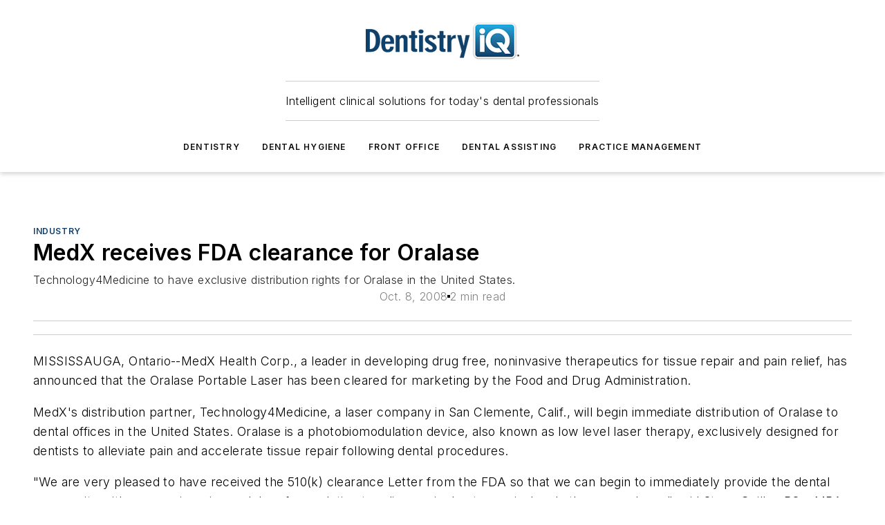

--- FILE ---
content_type: text/html;charset=utf-8
request_url: https://www.dentistryiq.com/practice-management/industry/article/16369984/medx-receives-fda-clearance-for-oralase
body_size: 64308
content:
<!DOCTYPE html><html  lang="en"><head><meta charset="utf-8"><meta name="viewport" content="width=device-width, initial-scale=1, shrink-to-fit=no"><script type="text/javascript" src="/ruxitagentjs_ICA7NVfqrux_10325251103172537.js" data-dtconfig="rid=RID_1607033793|rpid=-691253610|domain=dentistryiq.com|reportUrl=/rb_bf25051xng|app=ea7c4b59f27d43eb|cuc=ll64881i|owasp=1|mel=100000|expw=1|featureHash=ICA7NVfqrux|dpvc=1|lastModification=1762363232452|tp=500,50,0|rdnt=1|uxrgce=1|srbbv=2|agentUri=/ruxitagentjs_ICA7NVfqrux_10325251103172537.js"></script><script type="importmap">{"imports":{"#entry":"/_nuxt/R3yV9RKm.js"}}</script><title>MedX receives FDA clearance for Oralase | Dentistry IQ</title><link href="https://fonts.gstatic.com" rel="preconnect"><link href="https://cdn.cookielaw.org" rel="preconnect"><link href="https://aerilon.graphql.aspire-ebm.com" rel="preconnect"><style type="text/css">
            :root {
              --spacing-unit: 6px;
--spacing: 48px;
--color-line: #CDCDCD;
--color-primary-main: #134068;
--color-primary-container: #1a568c;
--color-on-primary-container: #0a2339;
--color-secondary-main: #2796c7;
--color-secondary-container: #E4F1F7;
--color-on-secondary-container: #0a2632;
--color-black: #0d0d0d;
--color-white: #ffffff;
--color-grey: #b2c3ce;
--primary-font-family: Inter;
--site-max-width: 1300px;
            }
          </style><style>@media (max-width:760px){.mobile-hidden{display:none!important}}.admin-layout a{color:#3867a6}.admin-layout .vs__dropdown-toggle{background:#fff;border:1px solid #9da4b0}.ebm-layout{overflow-anchor:none;width:100%}</style><style>@media (max-width:760px){.mobile-hidden[data-v-8096aa89]{display:none!important}}.admin-layout a[data-v-8096aa89]{color:#3867a6}.admin-layout .vs__dropdown-toggle[data-v-8096aa89]{background:#fff;border:1px solid #9da4b0}.ebm-page[data-v-8096aa89]{display:flex;flex-direction:column;font-family:Arial}.ebm-page .hasToolbar[data-v-8096aa89]{max-width:calc(100% - 49px)}.ebm-page__layout[data-v-8096aa89]{z-index:2}.ebm-page__layout[data-v-8096aa89],.ebm-page__page[data-v-8096aa89]{flex:1;pointer-events:none;position:relative}.ebm-page__page[data-v-8096aa89]{display:flex;flex-direction:column;z-index:1}.ebm-page__main[data-v-8096aa89]{flex:1;margin:auto;width:100%}.ebm-page__content[data-v-8096aa89]{padding:0;pointer-events:all}@media (min-width:600px){.ebm-page__content[data-v-8096aa89]{padding:"0 10px"}}.ebm-page__reskin-background[data-v-8096aa89]{background-position:top;background-repeat:no-repeat;background-size:cover;height:100%;left:0;overflow:hidden;position:fixed;top:0;width:100%;z-index:0}.ebm-page__reskin-ad[data-v-8096aa89]{padding:1.5rem 0;position:relative;text-align:center;z-index:1}.ebm-page__siteskin-ad[data-v-8096aa89]{margin-top:24px;pointer-events:all;position:fixed;transition:all 125ms;z-index:100}.ebm-page__siteskin-ad__left[data-v-8096aa89]{right:50%}@media (max-width:1636px){.ebm-page__siteskin-ad__left[data-v-8096aa89]{display:none}}.ebm-page__siteskin-ad__right[data-v-8096aa89]{left:50%}@media (max-width:1636px){.ebm-page__siteskin-ad__right[data-v-8096aa89]{display:none}}.ebm-page .ebm-page__primary[data-v-8096aa89]{margin-top:0}.ebm-page .page-content-wrapper[data-v-8096aa89]{margin:auto;width:100%}.ebm-page .load-more[data-v-8096aa89]{padding:10px 0;pointer-events:all;text-align:center;width:100%}.ebm-page .load-more[data-v-8096aa89]>*{margin:auto;padding:0 5px}.ebm-page .load-more .label[data-v-8096aa89]{display:flex;flex-direction:row}.ebm-page .load-more .label[data-v-8096aa89]>*{margin:0 5px}.ebm-page .footer[data-v-8096aa89]{position:relative}.ebm-page .ebm-page__primary[data-v-8096aa89]{margin-top:calc(var(--spacing)/2)}.ebm-page .ebm-page__content[data-v-8096aa89]{display:flex;flex-direction:column;gap:var(--spacing);margin:0!important}.ebm-page .ebm-page__content[data-v-8096aa89]>*{position:relative}.ebm-page .ebm-page__content[data-v-8096aa89]>:after{background-color:var(--color-line);bottom:auto;bottom:calc(var(--spacing)*-.5*1);content:"";height:1px;left:0;position:absolute;right:0}.ebm-page .ebm-page__content[data-v-8096aa89]>:last-child:after{display:none}.ebm-page .page-content-wrapper[data-v-8096aa89]{display:flex;flex-direction:column;gap:var(--spacing);max-width:var(--site-max-width);padding:0 calc(var(--spacing)/2)}@media (min-width:800px){.ebm-page .page-content-wrapper[data-v-8096aa89]{padding:0 var(--spacing)}}.ebm-page .page-content-wrapper[data-v-8096aa89]>*{position:relative}.ebm-page .page-content-wrapper[data-v-8096aa89]>:after{background-color:var(--color-line);bottom:auto;bottom:calc(var(--spacing)*-.5*1);content:"";height:1px;left:0;position:absolute;right:0}.ebm-page .page-content-wrapper[data-v-8096aa89]>:last-child:after{display:none}.ebm-page .load-more[data-v-8096aa89]{padding:0}.ebm-page .secondary-pages .page-content-wrapper[data-v-8096aa89],.ebm-page.full-width .page-content-wrapper[data-v-8096aa89]{max-width:100%!important;padding:0!important}.ebm-page .secondary-pages .ebm-page__primary[data-v-8096aa89],.ebm-page.full-width .ebm-page__primary[data-v-8096aa89]{margin-top:0!important}@media print{.ebm-page__page[data-v-8096aa89]{display:block}}</style><style>@media (max-width:760px){.mobile-hidden[data-v-06639cce]{display:none!important}}.admin-layout a[data-v-06639cce]{color:#3867a6}.admin-layout .vs__dropdown-toggle[data-v-06639cce]{background:#fff;border:1px solid #9da4b0}#header-leaderboard-ad[data-v-06639cce]{align-items:center;display:flex;justify-content:center;padding:1rem}</style><style>html{scroll-padding-top:calc(var(--header-height) + 16px)}</style><style>@media (max-width:760px){.mobile-hidden[data-v-b96d99b2]{display:none!important}}.admin-layout a[data-v-b96d99b2]{color:#3867a6}.admin-layout .vs__dropdown-toggle[data-v-b96d99b2]{background:#fff;border:1px solid #9da4b0}header[data-v-b96d99b2]{bottom:0;margin:auto;position:sticky;top:0;transition:top .5s cubic-bezier(.645,.045,.355,1);z-index:50}header .reskin-ad[data-v-b96d99b2]{padding:1.5rem 0;text-align:center}.navbar[data-v-b96d99b2]{background-color:#fff;box-shadow:0 3px 6px #00000029;left:0;opacity:1;padding-bottom:2rem;padding-top:2rem;right:0}.navbar .content[data-v-b96d99b2]{margin:auto;max-width:var(--site-max-width);padding:0 calc(var(--spacing)/2)}@media (min-width:800px){.navbar .content[data-v-b96d99b2]{padding:0 var(--spacing)}}.top-navbar[data-v-b96d99b2]{align-items:center;display:flex;justify-content:space-between}@media (max-width:900px){.logo[data-v-b96d99b2]{flex-grow:1}.logo img[data-v-b96d99b2]{max-width:180px}}@media (max-width:450px){.logo img[data-v-b96d99b2]{max-width:140px}}@media (max-width:370px){.logo img[data-v-b96d99b2]{max-width:120px}}@media (max-width:350px){.logo img[data-v-b96d99b2]{max-width:100px}}.bottom-navbar[data-v-b96d99b2]{max-height:100px;overflow:visible;transition:all .15s cubic-bezier(.86,0,.07,1)}.bottom-navbar.hidden[data-v-b96d99b2]{max-height:0;overflow:hidden;transform:scale(0)}.actions[data-v-b96d99b2]{align-items:center;-moz-column-gap:.5rem;column-gap:.5rem;display:flex;flex-basis:0;flex-grow:1}@media (max-width:900px){.actions[data-v-b96d99b2]{flex-basis:auto;flex-grow:0}}.actions.left[data-v-b96d99b2]{justify-content:left}.actions.right[data-v-b96d99b2]{-moz-column-gap:0;column-gap:0;justify-content:right}.actions .login-container[data-v-b96d99b2]{display:flex;gap:16px}@media (max-width:900px){.actions .login-container[data-v-b96d99b2]{gap:8px}}@media (max-width:450px){.actions .login-container[data-v-b96d99b2]{gap:4px}}@media (max-width:900px){.search-icon[data-v-b96d99b2]{display:none}}.cta[data-v-b96d99b2]{border-bottom:1px solid var(--color-line);border-top:1px solid var(--color-line);margin:1.5rem auto auto;width:-moz-fit-content;width:fit-content}@media (max-width:900px){.cta[data-v-b96d99b2]{display:none}}.sub-menu[data-v-b96d99b2]{align-items:center;display:flex;justify-content:center;list-style:none;margin-top:1.5rem;padding:0;white-space:nowrap}@media (max-width:1000px){.sub-menu[data-v-b96d99b2]{display:none}}.sub-menu-item[data-v-b96d99b2]{margin-left:1rem;margin-right:1rem}.menu-item[data-v-b96d99b2],.sub-menu-link[data-v-b96d99b2]{color:var(--color-black);font-size:.75rem;font-weight:600;letter-spacing:.1em;text-transform:uppercase}.popover-menu[data-v-b96d99b2]{align-items:flex-start;background-color:#fff;box-shadow:0 3px 6px #00000029;display:flex;flex-direction:column;justify-content:left;padding:1.5rem;text-align:left;width:200px}.popover-menu .menu-item[data-v-b96d99b2]{align-items:center;display:flex;margin-bottom:1rem}.popover-menu .menu-item .icon[data-v-b96d99b2]{margin-right:1rem}</style><style>@media (max-width:760px){.mobile-hidden{display:none!important}}.admin-layout a{color:#3867a6}.admin-layout .vs__dropdown-toggle{background:#fff;border:1px solid #9da4b0}.ebm-icon{cursor:pointer}.ebm-icon .tooltip-wrapper{display:block}.ebm-icon.disabled{cursor:not-allowed}.ebm-icon.arrowUp{margin-top:3px}.ebm-icon.arrowDown{margin-top:-5px;transform:rotate(180deg)}.ebm-icon.loading{animation-duration:2s;animation-iteration-count:infinite;animation-name:spin;animation-timing-function:linear}.ebm-icon.label{align-items:center;display:flex;flex-direction:column;font-size:.8em;justify-content:center;padding:0 5px}@keyframes spin{0%{transform:rotate(0)}to{transform:rotate(1turn)}}.ebm-icon .icon,.ebm-icon svg{display:block}</style><style>@media (max-width:760px){.mobile-hidden{display:none!important}}.admin-layout a{color:#3867a6}.admin-layout .vs__dropdown-toggle{background:#fff;border:1px solid #9da4b0}.ebm-mega-menu{background-color:var(--color-black);color:#fff;container-type:inline-size;display:none;height:100%;left:0;opacity:0;overflow:auto;position:fixed;text-align:center;top:0;transition-behavior:allow-discrete;transition-duration:.3s;transition-property:overlay display opacity;width:100%}.ebm-mega-menu.cms-user-logged-in{left:49px;width:calc(100% - 49px)}.ebm-mega-menu.open{display:block;opacity:1}@starting-style{.ebm-mega-menu.open{opacity:0}}@container (max-width: 750px){.ebm-mega-menu .mega-menu-header{display:flex}}.ebm-mega-menu .mega-menu-header .icon{margin-left:30px;margin-top:40px;width:24px}.ebm-mega-menu .mega-menu-header .logo{height:35px;max-width:100%}@container (min-width: 750px){.ebm-mega-menu .mega-menu-header .logo{height:50px;margin-bottom:30px}}@container (max-width: 750px){.ebm-mega-menu .mega-menu-header .logo{margin-top:20px}.ebm-mega-menu .mega-menu-header .logo img{height:auto;margin-left:5px;max-width:140px}}.ebm-mega-menu .mega-menu-container{margin:auto}@container (min-width: 750px){.ebm-mega-menu .mega-menu-container{max-width:850px;width:100%}}.ebm-mega-menu .mega-menu-container .search-field{padding-bottom:50px}@container (max-width: 900px){.ebm-mega-menu .mega-menu-container .search-field{margin-left:calc(var(--spacing)/2);margin-right:calc(var(--spacing)/2)}}.ebm-mega-menu .mega-menu-container .nav-links{display:grid;gap:calc(var(--spacing)/2);grid-template-columns:1fr;position:relative}.ebm-mega-menu .mega-menu-container .nav-links:after{background-color:var(--color-line);bottom:auto;bottom:calc(var(--spacing)*-.5*1);content:"";height:1px;left:0;position:absolute;right:0}.ebm-mega-menu .mega-menu-container .nav-links:last-child:after{display:none}@container (max-width: 900px){.ebm-mega-menu .mega-menu-container .nav-links{margin-left:calc(var(--spacing)/2);margin-right:calc(var(--spacing)/2)}}@container (min-width: 750px){.ebm-mega-menu .mega-menu-container .nav-links{gap:calc(var(--spacing)*2);grid-template-columns:1fr 1fr 1fr;padding-bottom:var(--spacing)}}.ebm-mega-menu .mega-menu-container .nav-links .section{display:flex;flex-direction:column;font-weight:400;list-style:none;text-align:center}@container (max-width: 750px){.ebm-mega-menu .mega-menu-container .nav-links .section{gap:5px;padding-top:30px;position:relative}.ebm-mega-menu .mega-menu-container .nav-links .section:after{background-color:var(--color-line);bottom:auto;bottom:calc(var(--spacing)*-.5*1);content:"";height:1px;left:0;position:absolute;right:0}.ebm-mega-menu .mega-menu-container .nav-links .section:last-child:after{display:none}.ebm-mega-menu .mega-menu-container .nav-links .section:first-child{padding-top:15px}}@container (min-width: 750px){.ebm-mega-menu .mega-menu-container .nav-links .section{border-bottom:none;font-size:1.25rem;gap:16px;position:relative;text-align:left}.ebm-mega-menu .mega-menu-container .nav-links .section:after{background-color:var(--color-line);bottom:0;content:"";height:100%;left:auto;position:absolute;right:calc(var(--spacing)*-.5*2);top:0;width:1px}.ebm-mega-menu .mega-menu-container .nav-links .section:last-child:after{display:none}}.ebm-mega-menu .mega-menu-container .nav-links .section a{color:#fff}.ebm-mega-menu .mega-menu-container .nav-links .section .title{font-size:.75rem;font-weight:400;text-transform:uppercase}.ebm-mega-menu .mega-menu-container .affiliate-links{display:flex;justify-content:center;margin-top:var(--spacing);padding:calc(var(--spacing)*.5);position:relative}.ebm-mega-menu .mega-menu-container .affiliate-links:after{background-color:var(--color-line);bottom:auto;bottom:calc(var(--spacing)*-.5*1);content:"";height:1px;left:0;position:absolute;right:0}.ebm-mega-menu .mega-menu-container .affiliate-links:last-child:after{display:none}.ebm-mega-menu .mega-menu-container .affiliate-links .ebm-affiliated-brands-direction{flex-direction:column;gap:calc(var(--spacing)*.5)}.ebm-mega-menu .mega-menu-container .social-links{align-items:center;display:flex;flex-direction:column;font-size:.75rem;justify-content:center;margin-top:var(--spacing);padding:calc(var(--spacing)*.5);text-transform:uppercase}.ebm-mega-menu .mega-menu-container .social-links .socials{gap:16px;margin:16px 16px 24px}</style><style>@media (max-width:760px){.mobile-hidden{display:none!important}}.admin-layout a{color:#3867a6}.admin-layout .vs__dropdown-toggle{background:#fff;border:1px solid #9da4b0}.ebm-search-field{container-type:inline-size;position:relative}.ebm-search-field .input{padding:10px 0;position:relative;width:100%}.ebm-search-field .input .icon{bottom:0;height:24px;margin:auto;position:absolute;right:.5rem;top:0}.ebm-search-field .input .clear-icon{bottom:0;height:24px;margin:auto;position:absolute;right:2.5rem;top:0}.ebm-search-field .input input{background-color:var(--c4e26338);border:1px solid var(--7798abdd);border-radius:5px;color:var(--0c12ecfc);font-size:1em;padding:1rem 8px 1rem 20px;width:100%}.ebm-search-field .sponsor-container{align-items:center;display:flex;font-size:.5rem;gap:5px;height:24px;margin:auto;position:absolute;right:10%;top:20%}@container (max-width: 750px){.ebm-search-field .sponsor-container{justify-content:flex-end;padding:10px 15px 0 0;position:static}}.ebm-search-field input[type=search]::-webkit-search-cancel-button,.ebm-search-field input[type=search]::-webkit-search-decoration{-webkit-appearance:none;appearance:none}</style><style>@media (max-width:760px){.mobile-hidden[data-v-3823c912]{display:none!important}}.admin-layout a[data-v-3823c912]{color:#3867a6}.admin-layout .vs__dropdown-toggle[data-v-3823c912]{background:#fff;border:1px solid #9da4b0}.ebm-affiliated-brands[data-v-3823c912]{display:flex;flex-direction:row;font-size:.75rem}.ebm-affiliated-brands__label[data-v-3823c912]{display:block;padding:0 calc(var(--spacing)/2)}.ebm-affiliated-brands__links[data-v-3823c912]{display:flex;flex-direction:row;flex-wrap:wrap;justify-content:center}.ebm-affiliated-brands__links>div[data-v-3823c912]{padding:0 calc(var(--spacing)/4)}.ebm-affiliated-brands__links>div a[data-v-3823c912]{color:var(--link-color);font-weight:600}</style><style>@media (max-width:760px){.mobile-hidden[data-v-62be4297]{display:none!important}}.admin-layout a[data-v-62be4297]{color:#3867a6}.admin-layout .vs__dropdown-toggle[data-v-62be4297]{background:#fff;border:1px solid #9da4b0}.ebm-socials[data-v-62be4297]{display:flex;flex-wrap:wrap}.ebm-socials__icon[data-v-62be4297]{cursor:pointer;margin-right:7px;text-decoration:none}.ebm-socials .text[data-v-62be4297]{height:0;overflow:hidden;text-indent:-9999px}</style><style>@media (max-width:760px){.mobile-hidden{display:none!important}}.admin-layout a{color:#3867a6}.admin-layout .vs__dropdown-toggle{background:#fff;border:1px solid #9da4b0}.ebm-ad-target__outer{display:flex;height:auto;justify-content:center;max-width:100%;width:100%}.ebm-ad-target__inner{align-items:center;display:flex}.ebm-ad-target img{max-width:100%}.ebm-ad-target iframe{box-shadow:0 .125rem .25rem #00000013}</style><style>@media (max-width:760px){.mobile-hidden[data-v-ab1fbd9f]{display:none!important}}.admin-layout a[data-v-ab1fbd9f]{color:#3867a6}.admin-layout .vs__dropdown-toggle[data-v-ab1fbd9f]{background:#fff;border:1px solid #9da4b0}#sticky-bottom-ad[data-v-ab1fbd9f]{align-items:center;background:#000000bf;display:flex;justify-content:center;left:0;padding:8px;position:fixed;right:0;z-index:999}#sticky-bottom-ad .close-button[data-v-ab1fbd9f]{background:none;border:0;color:#fff;cursor:pointer;font-weight:900;margin:8px;position:absolute;right:0;top:0}.slide-up-enter[data-v-ab1fbd9f],.slide-up-leave-to[data-v-ab1fbd9f]{opacity:0;transform:translateY(200px)}.slide-up-enter-active[data-v-ab1fbd9f]{transition:all .25s ease-out}.slide-up-leave-active[data-v-ab1fbd9f]{transition:all .25s ease-in}</style><style>@media (max-width:760px){.mobile-hidden[data-v-0622f0e1]{display:none!important}}.admin-layout a[data-v-0622f0e1]{color:#3867a6}.admin-layout .vs__dropdown-toggle[data-v-0622f0e1]{background:#fff;border:1px solid #9da4b0}.grid[data-v-0622f0e1]{container-type:inline-size;margin:auto}.grid .grid-row[data-v-0622f0e1]{position:relative}.grid .grid-row[data-v-0622f0e1]:after{background-color:var(--color-line);bottom:auto;bottom:calc(var(--spacing)*-.5*1);content:"";height:1px;left:0;position:absolute;right:0}.grid .grid-row.hide-bottom-border[data-v-0622f0e1]:after,.grid .grid-row[data-v-0622f0e1]:last-child:after{display:none}@container (width >= 750px){.grid .grid-row.mobile-only[data-v-0622f0e1]{display:none}}@container (width < 750px){.grid .grid-row.exclude-mobile[data-v-0622f0e1]{display:none}}</style><style>@media (max-width:760px){.mobile-hidden[data-v-840eddae]{display:none!important}}.admin-layout a[data-v-840eddae]{color:#3867a6}.admin-layout .vs__dropdown-toggle[data-v-840eddae]{background:#fff;border:1px solid #9da4b0}.web-row[data-v-840eddae]{container-type:inline-size}.web-row .row[data-v-840eddae]{--col-size:calc(50% - var(--spacing)*1/2);display:grid;padding-bottom:0ver;padding-top:0;width:100%}@media (min-width:750px){.web-row .row[data-v-840eddae]{padding-left:0;padding-right:0}}@media (min-width:500px){.web-row .row.restricted[data-v-840eddae]{margin:auto;max-width:66%}}.web-row .row .column-wrapper[data-v-840eddae]{display:flex;order:0;width:100%}.web-row .row.largest_first.layout1_2 .column-wrapper[data-v-840eddae]:nth-child(2),.web-row .row.largest_first.layout1_2_1 .column-wrapper[data-v-840eddae]:nth-child(2),.web-row .row.largest_first.layout1_3 .column-wrapper[data-v-840eddae]:nth-child(2){order:-1}@container (min-width: 750px){.web-row .row.layout1_1[data-v-840eddae]{display:grid;grid-template-columns:minmax(0,1fr) minmax(0,1fr)}.web-row .row.layout1_1 .column-wrapper[data-v-840eddae]{position:relative}.web-row .row.layout1_1 .column-wrapper[data-v-840eddae]:after{background-color:var(--color-line);bottom:0;content:"";height:100%;left:auto;position:absolute;right:calc(var(--spacing)*-.5*1);top:0;width:1px}.web-row .row.layout1_1 .column-wrapper[data-v-840eddae]:last-child:after{display:none}.web-row .row.layout1_2[data-v-840eddae]{display:grid;grid-template-columns:minmax(0,var(--col-size)) minmax(0,var(--col-size))}.web-row .row.layout1_2 .column-wrapper[data-v-840eddae]{position:relative}.web-row .row.layout1_2 .column-wrapper[data-v-840eddae]:after{background-color:var(--color-line);bottom:0;content:"";height:100%;left:auto;position:absolute;right:calc(var(--spacing)*-.5*1);top:0;width:1px}.web-row .row.layout1_2 .column-wrapper[data-v-840eddae]:last-child:after{display:none}.web-row .row.layout1_2 .column-wrapper[data-v-840eddae]:nth-child(2){order:0!important}}@container (min-width: 1050px){.web-row .row.layout1_2[data-v-840eddae]{--col-size:calc(33.33333% - var(--spacing)*2/3);grid-template-columns:var(--col-size) calc(var(--col-size)*2 + var(--spacing))}}@container (min-width: 750px){.web-row .row.layout2_1[data-v-840eddae]{display:grid;grid-template-columns:minmax(0,var(--col-size)) minmax(0,var(--col-size))}.web-row .row.layout2_1 .column-wrapper[data-v-840eddae]{position:relative}.web-row .row.layout2_1 .column-wrapper[data-v-840eddae]:after{background-color:var(--color-line);bottom:0;content:"";height:100%;left:auto;position:absolute;right:calc(var(--spacing)*-.5*1);top:0;width:1px}.web-row .row.layout2_1 .column-wrapper[data-v-840eddae]:last-child:after{display:none}}@container (min-width: 1050px){.web-row .row.layout2_1[data-v-840eddae]{--col-size:calc(33.33333% - var(--spacing)*2/3);grid-template-columns:calc(var(--col-size)*2 + var(--spacing)) var(--col-size)}}@container (min-width: 1100px){.web-row .row.layout1_1_1[data-v-840eddae]{--col-size:calc(33.33333% - var(--spacing)*2/3);display:grid;grid-template-columns:minmax(0,var(--col-size)) minmax(0,var(--col-size)) minmax(0,var(--col-size))}.web-row .row.layout1_1_1 .column-wrapper[data-v-840eddae]{position:relative}.web-row .row.layout1_1_1 .column-wrapper[data-v-840eddae]:after{background-color:var(--color-line);bottom:0;content:"";height:100%;left:auto;position:absolute;right:calc(var(--spacing)*-.5*1);top:0;width:1px}.web-row .row.layout1_1_1 .column-wrapper[data-v-840eddae]:last-child:after{display:none}}</style><style>@media (max-width:760px){.mobile-hidden{display:none!important}}.admin-layout a{color:#3867a6}.admin-layout .vs__dropdown-toggle{background:#fff;border:1px solid #9da4b0}.web-grid-title{align-items:center;container-type:inline-size;font-family:var(--primary-font-family);margin-bottom:calc(var(--spacing)/2);max-width:100%;width:100%}.web-grid-title .title{display:flex;flex:1 0 auto;font-size:1.9rem;font-weight:600;gap:var(--spacing-unit);letter-spacing:-.01em;line-height:40px;max-width:100%;overflow:hidden;text-overflow:ellipsis}.web-grid-title.has-link .title{max-width:calc(100% - 100px)}.web-grid-title .divider{background-color:var(--color-line);height:1px;width:100%}.web-grid-title .view-more{color:var(--color-primary-main);cursor:primary;flex:0 1 auto;font-size:.75rem;font-weight:600;letter-spacing:.05em;line-height:18px;text-transform:uppercase;white-space:nowrap}@container (max-width: 500px){.web-grid-title .view-more{display:none}}.web-grid-title.primary{display:flex;gap:5px}.web-grid-title.primary .topbar,.web-grid-title.secondary .divider,.web-grid-title.secondary .view-more{display:none}.web-grid-title.secondary .topbar{background-color:var(--color-primary-main);height:8px;margin-bottom:calc(var(--spacing)/3);width:80px}</style><style>@media (max-width:760px){.mobile-hidden[data-v-2e2a3563]{display:none!important}}.admin-layout a[data-v-2e2a3563]{color:#3867a6}.admin-layout .vs__dropdown-toggle[data-v-2e2a3563]{background:#fff;border:1px solid #9da4b0}.column[data-v-2e2a3563]{align-items:stretch;display:flex;flex-wrap:wrap;height:100%;position:relative}.column[data-v-2e2a3563],.column .standard-blocks[data-v-2e2a3563],.column .sticky-blocks[data-v-2e2a3563]{width:100%}.column.block-align-center[data-v-2e2a3563]{align-items:center;justify-content:center}.column.block-align-top[data-v-2e2a3563]{align-items:top;flex-direction:column}.column.block-align-sticky[data-v-2e2a3563]{align-items:start;display:block;justify-content:center}.column.block-align-equalize[data-v-2e2a3563]{align-items:stretch}.column .sticky-blocks.has-standard[data-v-2e2a3563]{margin-top:var(--spacing)}.column .block-wrapper[data-v-2e2a3563]{max-width:100%;position:relative}.column .block-wrapper[data-v-2e2a3563]:after{background-color:var(--color-line);bottom:auto;bottom:calc(var(--spacing)*-.5*1);content:"";height:1px;left:0;position:absolute;right:0}.column .block-wrapper.hide-bottom-border[data-v-2e2a3563]:after,.column .block-wrapper[data-v-2e2a3563]:last-child:after,.column .standard-blocks:not(.has-sticky) .block-wrapper[data-v-2e2a3563]:last-child:after,.column .sticky-blocks .block-wrapper[data-v-2e2a3563]:last-child:after{display:none}@media print{.column[data-v-2e2a3563]{height:auto}}</style><style>@media (max-width:760px){.mobile-hidden[data-v-f6da1e7c]{display:none!important}}.admin-layout a[data-v-f6da1e7c]{color:#3867a6}.admin-layout .vs__dropdown-toggle[data-v-f6da1e7c]{background:#fff;border:1px solid #9da4b0}.block[data-v-f6da1e7c]{display:flex;flex-direction:column;overflow:visible;width:100%}.block .block-title[data-v-f6da1e7c]{margin-bottom:calc(var(--spacing)/2)}.block .above-cta[data-v-f6da1e7c]{height:100%}.block .title[data-v-f6da1e7c]{font-size:1rem;line-height:1rem;text-transform:uppercase}.block .title a[data-v-f6da1e7c]{color:inherit;text-decoration:none}.block .title a[data-v-f6da1e7c]:hover{text-decoration:underline}.block .title template[data-v-f6da1e7c]{display:inline-block}.block .content[data-v-f6da1e7c]{display:flex;width:100%}.block .cta[data-v-f6da1e7c]{align-items:center;display:flex;flex-direction:column;font-size:1rem;gap:calc(var(--spacing)/2);justify-content:space-between}@container (width > 500px){.block .cta[data-v-f6da1e7c]{flex-direction:row}}</style><style>@media (max-width:760px){.mobile-hidden[data-v-50359c0b]{display:none!important}}.admin-layout a[data-v-50359c0b]{color:#3867a6}.admin-layout .vs__dropdown-toggle[data-v-50359c0b]{background:#fff;border:1px solid #9da4b0}.ebm-button-wrapper[data-v-50359c0b]{display:inline-block}.ebm-button-wrapper .ebm-button[data-v-50359c0b]{border:1px solid;border-radius:.1rem;cursor:pointer;display:block;font-weight:600;outline:none;text-transform:uppercase;width:100%}.ebm-button-wrapper .ebm-button .content[data-v-50359c0b]{align-items:center;display:flex;gap:var(--spacing-unit);justify-content:center}.ebm-button-wrapper .ebm-button .content.icon-right[data-v-50359c0b]{flex-direction:row-reverse}.ebm-button-wrapper .ebm-button[data-v-50359c0b]:focus,.ebm-button-wrapper .ebm-button[data-v-50359c0b]:hover{box-shadow:0 0 .1rem #3e5d8580;filter:contrast(125%)}.ebm-button-wrapper .ebm-button[data-v-50359c0b]:active{box-shadow:0 0 .3rem #1c417280}.ebm-button-wrapper .ebm-button[data-v-50359c0b]:active:after{height:200px;width:200px}.ebm-button-wrapper .ebm-button--small[data-v-50359c0b]{font-size:.75rem;padding:.2rem .4rem}.ebm-button-wrapper .ebm-button--medium[data-v-50359c0b]{font-size:.75rem;padding:.3rem .6rem}.ebm-button-wrapper .ebm-button--large[data-v-50359c0b]{font-size:.75rem;line-height:1.25rem;padding:.5rem 1rem}@media (max-width:450px){.ebm-button-wrapper .ebm-button--large[data-v-50359c0b]{padding:.5rem}}.ebm-button-wrapper .ebm-button--fullWidth[data-v-50359c0b]{font-size:1.15rem;margin:0 auto;padding:.5rem 1rem;width:100%}.ebm-button-wrapper.primary .ebm-button[data-v-50359c0b],.ebm-button-wrapper.solid .ebm-button[data-v-50359c0b]{background-color:var(--button-accent-color);border-color:var(--button-accent-color);color:var(--button-text-color)}.ebm-button-wrapper.primary .ebm-button[data-v-50359c0b]:hover,.ebm-button-wrapper.solid .ebm-button[data-v-50359c0b]:hover{text-decoration:underline}.ebm-button-wrapper.hollow .ebm-button[data-v-50359c0b]{background-color:transparent;background-color:#fff;border:1px solid var(--button-accent-color);color:var(--button-accent-color)}.ebm-button-wrapper.hollow .ebm-button[data-v-50359c0b]:hover{text-decoration:underline}.ebm-button-wrapper.borderless .ebm-button[data-v-50359c0b]{background-color:transparent;border-color:transparent;color:var(--button-accent-color)}.ebm-button-wrapper.borderless .ebm-button[data-v-50359c0b]:hover{background-color:var(--button-accent-color);color:#fff;text-decoration:underline}.ebm-button-wrapper .ebm-button[data-v-50359c0b]{transition:all .15s ease-in-out}</style><style>@media (max-width:760px){.mobile-hidden{display:none!important}}.admin-layout a{color:#3867a6}.admin-layout .vs__dropdown-toggle{background:#fff;border:1px solid #9da4b0}.web-footer-new{display:flex;font-size:1rem;font-weight:400;justify-content:center;padding-bottom:calc(var(--spacing)/2);pointer-events:all;width:100%}.web-footer-new a{color:var(--link-color)}.web-footer-new .container{display:flex;justify-content:center;width:100%}.web-footer-new .container .container-wrapper{display:flex;flex-direction:column;gap:var(--spacing);width:100%}@media (min-width:800px){.web-footer-new .container{flex-direction:row}}.web-footer-new .container .row{position:relative;width:100%}.web-footer-new .container .row:after{background-color:var(--color-line);bottom:auto;bottom:calc(var(--spacing)*-.5*1);content:"";height:1px;left:0;position:absolute;right:0}.web-footer-new .container .row:last-child:after{display:none}.web-footer-new .container .row.full-width{justify-items:center}.web-footer-new .container .column-wrapper{display:grid;gap:var(--spacing);grid-template-columns:1fr}.web-footer-new .container .column-wrapper.full-width{max-width:var(--site-max-width)!important;padding:0 calc(var(--spacing)*1.5);width:100%}.web-footer-new .container .column-wrapper .col{align-items:center;display:flex;flex-direction:column;gap:calc(var(--spacing)/4);justify-content:center;margin:0 auto;max-width:80%;position:relative;text-align:center}.web-footer-new .container .column-wrapper .col:after{background-color:var(--color-line);bottom:auto;bottom:calc(var(--spacing)*-.5*1);content:"";height:1px;left:0;position:absolute;right:0}.web-footer-new .container .column-wrapper .col:last-child:after{display:none}.web-footer-new .container .column-wrapper .col.valign-middle{align-self:center}@media (min-width:800px){.web-footer-new .container .column-wrapper{align-items:start;gap:var(--spacing)}.web-footer-new .container .column-wrapper.cols1_1_1{grid-template-columns:1fr 1fr 1fr}.web-footer-new .container .column-wrapper.cols1_1{grid-template-columns:1fr 1fr}.web-footer-new .container .column-wrapper .col{align-items:start;max-width:100%;position:relative;text-align:left}.web-footer-new .container .column-wrapper .col:after{background-color:var(--color-line);bottom:0;content:"";height:100%;left:auto;position:absolute;right:calc(var(--spacing)*-.5*1);top:0;width:1px}.web-footer-new .container .column-wrapper .col:last-child:after{display:none}}.web-footer-new .corporatelogo{align-self:center;filter:brightness(0);height:auto;margin-right:var(--spacing-unit);width:100px}.web-footer-new .menu-copyright{align-items:center;display:flex;flex-direction:column;gap:calc(var(--spacing)/2)}.web-footer-new .menu-copyright.full-width{max-width:var(--site-max-width);padding:0 calc(var(--spacing)*1.5);width:100%}.web-footer-new .menu-copyright .links{display:flex;font-size:.75rem;gap:calc(var(--spacing)/4);list-style:none;margin:0;padding:0}.web-footer-new .menu-copyright .copyright{display:flex;flex-direction:row;flex-wrap:wrap;font-size:.8em;justify-content:center}@media (min-width:800px){.web-footer-new .menu-copyright{flex-direction:row;justify-content:space-between}}.web-footer-new .blocktitle{color:#000;font-size:1.1rem;font-weight:600;width:100%}.web-footer-new .web-affiliated-brands-direction{flex-direction:column}@media (min-width:800px){.web-footer-new .web-affiliated-brands-direction{flex-direction:row}}</style><style>@media (max-width:760px){.mobile-hidden{display:none!important}}.admin-layout a{color:#3867a6}.admin-layout .vs__dropdown-toggle{background:#fff;border:1px solid #9da4b0}.ebm-web-subscribe-wrapper{display:flex;flex-direction:column;height:100%;overflow:auto}.ebm-web-subscribe-content{height:100%;overflow:auto;padding:calc(var(--spacing)*.5) var(--spacing)}@container (max-width: 750px){.ebm-web-subscribe-content{padding-bottom:100%}}.ebm-web-subscribe-content .web-subscribe-header .web-subscribe-title{align-items:center;display:flex;gap:var(--spacing);justify-content:space-between;line-height:normal}.ebm-web-subscribe-content .web-subscribe-header .web-subscribe-title .close-button{align-items:center;cursor:pointer;display:flex;font-size:.75rem;font-weight:600;text-transform:uppercase}.ebm-web-subscribe-content .web-subscribe-header .web-subscribe-subtext{padding-bottom:var(--spacing)}.ebm-web-subscribe-content .web-subscribe-header .newsletter-items{display:grid;gap:10px;grid-template-columns:1fr 1fr}@container (max-width: 750px){.ebm-web-subscribe-content .web-subscribe-header .newsletter-items{grid-template-columns:1fr}}.ebm-web-subscribe-content .web-subscribe-header .newsletter-items .newsletter-item{border:1px solid var(--color-line);display:flex;flex-direction:row;flex-direction:column;gap:1rem;padding:1rem}.ebm-web-subscribe-content .web-subscribe-header .newsletter-items .newsletter-item .newsletter-title{display:flex;font-size:1.25rem;font-weight:600;justify-content:space-between;letter-spacing:-.01em;line-height:25px}.ebm-web-subscribe-content .web-subscribe-header .newsletter-items .newsletter-item .newsletter-description{font-size:1rem;font-weight:400;letter-spacing:.0125em;line-height:24px}.web-subscribe-footer{background-color:#fff;box-shadow:0 4px 16px #00000040;width:100%}.web-subscribe-footer .subscribe-footer-wrapper{padding:var(--spacing)!important}.web-subscribe-footer .subscribe-footer-wrapper .user-info-container{align-items:center;display:flex;justify-content:space-between;padding-bottom:calc(var(--spacing)*.5)}.web-subscribe-footer .subscribe-footer-wrapper .user-info-container .nl-user-info{align-items:center;display:flex;gap:10px}.web-subscribe-footer .subscribe-footer-wrapper .subscribe-login-container .nl-selected{font-size:1.25rem;font-weight:600;margin-bottom:10px}.web-subscribe-footer .subscribe-footer-wrapper .subscribe-login-container .form-fields-setup{display:flex;gap:calc(var(--spacing)*.125);padding-top:calc(var(--spacing)*.5)}@container (max-width: 1050px){.web-subscribe-footer .subscribe-footer-wrapper .subscribe-login-container .form-fields-setup{display:block}}.web-subscribe-footer .subscribe-footer-wrapper .subscribe-login-container .form-fields-setup .web-form-fields{z-index:100}.web-subscribe-footer .subscribe-footer-wrapper .subscribe-login-container .form-fields-setup .web-form-fields .field-label{font-size:.75rem}.web-subscribe-footer .subscribe-footer-wrapper .subscribe-login-container .form-fields-setup .form{display:flex;gap:calc(var(--spacing)*.125)}@container (max-width: 750px){.web-subscribe-footer .subscribe-footer-wrapper .subscribe-login-container .form-fields-setup .form{flex-direction:column;padding-bottom:calc(var(--spacing)*.5)}}.web-subscribe-footer .subscribe-footer-wrapper .subscribe-login-container .form-fields-setup .form .vs__dropdown-menu{max-height:8rem}@container (max-width: 750px){.web-subscribe-footer .subscribe-footer-wrapper .subscribe-login-container .form-fields-setup .form .vs__dropdown-menu{max-height:4rem}}.web-subscribe-footer .subscribe-footer-wrapper .subscribe-login-container .form-fields-setup .subscribe-button{margin-top:calc(var(--spacing)*.5);width:20%}@container (max-width: 1050px){.web-subscribe-footer .subscribe-footer-wrapper .subscribe-login-container .form-fields-setup .subscribe-button{width:100%}}.web-subscribe-footer .subscribe-footer-wrapper .subscribe-login-container .form-fields-setup .subscribe-button .ebm-button{height:3rem}.web-subscribe-footer .subscribe-footer-wrapper .subscribe-login-container .compliance-field{font-size:.75rem;line-height:18px;z-index:-1}.web-subscribe-footer .subscribe-footer-wrapper a{color:#000;text-decoration:underline}.web-subscribe-footer .subscribe-footer-wrapper .subscribe-consent{font-size:.75rem;letter-spacing:.025em;line-height:18px;padding:5px 0}.web-subscribe-footer .subscribe-footer-wrapper .account-check{padding-top:calc(var(--spacing)*.25)}</style><style>@media (max-width:760px){.mobile-hidden{display:none!important}}.admin-layout a{color:#3867a6}.admin-layout .vs__dropdown-toggle{background:#fff;border:1px solid #9da4b0}.ebm-web-pane{container-type:inline-size;height:100%;pointer-events:all;position:fixed;right:0;top:0;width:100%;z-index:100}.ebm-web-pane.hidden{pointer-events:none}.ebm-web-pane.hidden .web-pane-mask{opacity:0}.ebm-web-pane.hidden .contents{max-width:0}.ebm-web-pane .web-pane-mask{background-color:#000;display:table;height:100%;opacity:.8;padding:16px;transition:all .3s ease;width:100%}.ebm-web-pane .contents{background-color:#fff;bottom:0;max-width:1072px;position:absolute;right:0;top:0;transition:all .3s ease;width:100%}.ebm-web-pane .contents.cms-user-logged-in{width:calc(100% - 49px)}.ebm-web-pane .contents .close-icon{cursor:pointer;display:flex;justify-content:flex-end;margin:10px}</style><style>@media (max-width:760px){.mobile-hidden{display:none!important}}.admin-layout a{color:#3867a6}.admin-layout .vs__dropdown-toggle{background:#fff;border:1px solid #9da4b0}.gam-slot-builder{min-width:300px;width:100%}.gam-slot-builder iframe{max-width:100%;overflow:hidden}</style><style>@media (max-width:760px){.mobile-hidden{display:none!important}}.admin-layout a{color:#3867a6}.admin-layout .vs__dropdown-toggle{background:#fff;border:1px solid #9da4b0}.web-content-title-new{display:flex;flex-direction:column;gap:calc(var(--spacing));width:100%}.web-content-title-new>*{position:relative}.web-content-title-new>:after{background-color:var(--color-line);bottom:auto;bottom:calc(var(--spacing)*-.5*1);content:"";height:1px;left:0;position:absolute;right:0}.web-content-title-new>:last-child:after{display:none}.web-content-title-new .above-line{container-type:inline-size;display:flex;flex-direction:column;gap:calc(var(--spacing)/2)}.web-content-title-new .above-line .sponsored-label{color:var(--color-primary-main);font-size:.75rem;font-weight:600;letter-spacing:.05rem;text-transform:uppercase}.web-content-title-new .above-line .section{font-size:.75rem;font-weight:600;letter-spacing:.05em;text-transform:uppercase}.web-content-title-new .above-line .event-info{display:flex;flex-direction:column;font-size:.9rem;gap:calc(var(--spacing)/2)}.web-content-title-new .above-line .event-info .column{display:flex;flex-direction:column;font-size:.9rem;gap:calc(var(--spacing)/4);width:100%}.web-content-title-new .above-line .event-info .column .content{display:flex;gap:calc(var(--spacing)/4)}.web-content-title-new .above-line .event-info .column label{flex:0 0 80px;font-weight:600}.web-content-title-new .above-line .event-info>*{position:relative}.web-content-title-new .above-line .event-info>:after{background-color:var(--color-line);bottom:0;content:"";height:100%;left:auto;position:absolute;right:calc(var(--spacing)*-.5*1);top:0;width:1px}.web-content-title-new .above-line .event-info>:last-child:after{display:none}@container (min-width: 600px){.web-content-title-new .above-line .event-info{align-items:center;flex-direction:row;gap:calc(var(--spacing))}.web-content-title-new .above-line .event-info>*{position:relative}.web-content-title-new .above-line .event-info>:after{background-color:var(--color-line);bottom:0;content:"";height:100%;left:auto;position:absolute;right:calc(var(--spacing)*-.5*1);top:0;width:1px}.web-content-title-new .above-line .event-info>:last-child:after{display:none}.web-content-title-new .above-line .event-info .event-location{display:block}}.web-content-title-new .above-line .title-text{font-size:2rem;line-height:1.2}@container (width > 500px){.web-content-title-new .above-line .title-text{font-size:2.75rem}}.web-content-title-new .above-line .author-row{align-items:center;display:flex;flex-direction:column;gap:calc(var(--spacing)/3);justify-content:center}.web-content-title-new .above-line .author-row .all-authors{display:flex;gap:calc(var(--spacing)/3)}.web-content-title-new .above-line .author-row .date-read-time{align-items:center;display:flex;gap:calc(var(--spacing)/3)}.web-content-title-new .above-line .author-row .dot{align-items:center;grid-area:dot}.web-content-title-new .above-line .author-row .dot:after{background-color:#000;content:"";display:block;height:4px;width:4px}.web-content-title-new .above-line .author-row .dot.first{display:none}.web-content-title-new .above-line .author-row .date{grid-area:date}.web-content-title-new .above-line .author-row .read-time{grid-area:read-time}.web-content-title-new .above-line .author-row .date,.web-content-title-new .above-line .author-row .duration,.web-content-title-new .above-line .author-row .read-time{color:#000;opacity:.5}@container (width > 500px){.web-content-title-new .above-line .author-row{flex-direction:row}.web-content-title-new .above-line .author-row .dot.first{display:block}}@container (width > 700px){.web-content-title-new .above-line .author-row{justify-content:flex-start}}.web-content-title-new .above-line .teaser-text{color:#222;font-size:16px;padding-top:8px}@container (width > 500px){.web-content-title-new .above-line .teaser-text{font-size:17px}}@container (width > 700px){.web-content-title-new .above-line .teaser-text{font-size:18px}}@container (width > 1000px){.web-content-title-new .above-line .teaser-text{font-size:19px}}.web-content-title-new .above-line.center{margin-left:auto;margin-right:auto}.web-content-title-new .below-line{align-items:center;display:flex;justify-content:space-between;width:100%}.web-content-title-new .below-line .print-favorite{display:flex;gap:calc(var(--spacing)/3);justify-content:flex-end}.web-content-title-new .image-wrapper{flex:1 0 auto;width:100%}.web-content-title-new .comment-count{align-items:center;cursor:pointer;display:flex;padding-left:8px}.web-content-title-new .comment-count .viafoura{align-items:center;background-color:transparent!important;display:flex;font-size:16px;font-weight:inherit;padding-left:4px}.web-content-title-new .event-location p{margin:0}.web-content-title-new .highlights h2{margin-bottom:24px}.web-content-title-new .highlights .text{font-size:18px}.web-content-title-new .highlights .text li{margin-bottom:16px}.web-content-title-new .highlights .text li:last-child{margin-bottom:0}.web-content-title-new .author-contributor,.web-content-title-new .company-link{color:#000;display:flex;flex-wrap:wrap}.web-content-title-new .author-contributor a,.web-content-title-new .company-link a{color:inherit!important;font-size:1rem;text-decoration:underline}.web-content-title-new .author-contributor .author{display:flex}.web-content-title-new.center{text-align:center}.web-content-title-new.center .breadcrumb{display:flex;justify-content:center}.web-content-title-new.center .author-row{justify-content:center}</style><style>@media (max-width:760px){.mobile-hidden[data-v-e69042fe]{display:none!important}}.admin-layout a[data-v-e69042fe]{color:#3867a6}.admin-layout .vs__dropdown-toggle[data-v-e69042fe]{background:#fff;border:1px solid #9da4b0}.ebm-share-list[data-v-e69042fe]{display:flex;gap:calc(var(--spacing)/3);list-style:none;overflow:hidden;padding:0;transition:.3s;width:100%}.ebm-share-list li[data-v-e69042fe]{margin:0;padding:0}.ebm-share-item[data-v-e69042fe]{border-radius:4px;cursor:pointer;margin:2px}</style><style>@media (max-width:760px){.mobile-hidden{display:none!important}}.admin-layout a{color:#3867a6}.admin-layout .vs__dropdown-toggle{background:#fff;border:1px solid #9da4b0}.body-block{flex:"1";max-width:100%;width:100%}.body-block .body-content{display:flex;flex-direction:column;gap:calc(var(--spacing)/2);width:100%}.body-block .gate{background:var(--color-secondary-container);border:1px solid var(--color-line);padding:calc(var(--spacing)/2)}</style><style>@media (max-width:760px){.mobile-hidden{display:none!important}}.admin-layout a{color:#3867a6}.admin-layout .vs__dropdown-toggle{background:#fff;border:1px solid #9da4b0}.web-body-blocks{--margin:calc(var(--spacing)/2);display:flex;flex-direction:column;gap:15px;max-width:100%;width:100%}.web-body-blocks a{text-decoration:underline}.web-body-blocks .block{container-type:inline-size;font-family:var(--secondary-font);max-width:100%;width:100%}.web-body-blocks .block a{color:var(--link-color)}.web-body-blocks .block .block-title{margin-bottom:calc(var(--spacing)/2)}.web-body-blocks .text{color:inherit;letter-spacing:inherit;margin:auto;max-width:100%}.web-body-blocks img{max-width:100%}.web-body-blocks .iframe{border:0;margin-left:auto!important;margin-right:auto!important;width:100%}.web-body-blocks .facebook .embed,.web-body-blocks .instagram .embed,.web-body-blocks .twitter .embed{max-width:500px}.web-body-blocks .bc-reco-wrapper{padding:calc(var(--spacing)/2)}.web-body-blocks .bc-reco-wrapper .bc-heading{border-bottom:1px solid var(--color-grey);margin-top:0;padding-bottom:calc(var(--spacing)/2);padding-top:0}.web-body-blocks .embed{margin:auto;width:100%}@container (width > 550px){.web-body-blocks .embed.above,.web-body-blocks .embed.below,.web-body-blocks .embed.center,.web-body-blocks .embed.left,.web-body-blocks .embed.right{max-width:calc(50% - var(--margin))}.web-body-blocks .embed.above.small,.web-body-blocks .embed.below.small,.web-body-blocks .embed.center.small,.web-body-blocks .embed.left.small,.web-body-blocks .embed.right.small{max-width:calc(33% - var(--margin))}.web-body-blocks .embed.above.large,.web-body-blocks .embed.below.large,.web-body-blocks .embed.center.large,.web-body-blocks .embed.left.large,.web-body-blocks .embed.right.large{max-width:calc(66% - var(--margin))}.web-body-blocks .embed.above{margin-bottom:var(--margin)}.web-body-blocks .embed.below{margin-top:var(--margin)}.web-body-blocks .embed.left{float:left;margin-right:var(--margin)}.web-body-blocks .embed.right{float:right;margin-left:var(--margin)}}.web-body-blocks .embed.center{clear:both}.web-body-blocks .embed.native{max-width:auto;width:auto}.web-body-blocks .embed.fullWidth{max-width:100%;width:100%}.web-body-blocks .video{margin-top:15px}</style><style>@media (max-width:760px){.mobile-hidden{display:none!important}}.admin-layout a{color:#3867a6}.admin-layout .vs__dropdown-toggle{background:#fff;border:1px solid #9da4b0}.web-html{letter-spacing:inherit;margin:auto;max-width:100%}.web-html .html p:first-child{margin-top:0}.web-html h1,.web-html h2,.web-html h3,.web-html h4,.web-html h5,.web-html h6{margin:revert}.web-html .embedded-image{max-width:40%;width:100%}.web-html .embedded-image img{width:100%}.web-html .left{margin:0 auto 0 0}.web-html .left-wrap{clear:both;float:left;margin:0 1rem 1rem 0}.web-html .right{margin:0 0 0 auto}.web-html .right-wrap{clear:both;float:right;margin:0 0 1rem 1rem}.web-html pre{background-color:#f5f5f5d9;font-family:Courier New,Courier,monospace;padding:4px 8px}.web-html .preview-overlay{background:linear-gradient(180deg,#fff0,#fff);height:125px;margin-bottom:-25px;margin-top:-125px;position:relative;width:100%}.web-html blockquote{background-color:#f8f9fa;border-left:8px solid #dee2e6;line-height:1.5;overflow:hidden;padding:1.5rem}.web-html .pullquote{color:#7c7b7b;float:right;font-size:1.3em;margin:6px 0 6px 12px;max-width:50%;padding:12px 0 12px 12px;position:relative;width:50%}.web-html p:last-of-type{margin-bottom:0}.web-html a{cursor:pointer}</style><style>@media (max-width:760px){.mobile-hidden{display:none!important}}.admin-layout a{color:#3867a6}.admin-layout .vs__dropdown-toggle{background:#fff;border:1px solid #9da4b0}.ebm-ad__embed{clear:both}.ebm-ad__embed>div{border-bottom:1px solid #e0e0e0!important;border-top:1px solid #e0e0e0!important;display:block!important;height:inherit!important;padding:5px 0;text-align:center;width:inherit!important;z-index:1}.ebm-ad__embed>div:before{color:#aaa;content:"ADVERTISEMENT";display:block;font:400 10px/10px Arial,Helvetica,sans-serif}.ebm-ad__embed img{max-width:100%}.ebm-ad__embed iframe{box-shadow:0 .125rem .25rem #00000013;margin:3px 0 10px}</style><style>@media (max-width:760px){.mobile-hidden{display:none!important}}.admin-layout a{color:#3867a6}.admin-layout .vs__dropdown-toggle{background:#fff;border:1px solid #9da4b0}.ebm-web-content-body-sidebars{background-color:var(--color-secondary-container)}.ebm-web-content-body-sidebars .sidebar{border:1px solid var(--color-line);line-height:1.5;padding:20px}.ebm-web-content-body-sidebars .sidebar p:first-child{margin-top:0}.ebm-web-content-body-sidebars .sidebar p:last-child{margin-bottom:0}.ebm-web-content-body-sidebars .sidebar .above{padding-bottom:10px}.ebm-web-content-body-sidebars .sidebar .below{padding-top:10px}</style><style>@media (max-width:760px){.mobile-hidden{display:none!important}}.admin-layout a{color:#3867a6}.admin-layout .vs__dropdown-toggle{background:#fff;border:1px solid #9da4b0}.ebm-web-subscribe{width:100%}.ebm-web-subscribe .web-subscribe-content{align-items:center;display:flex;justify-content:space-between}@container (max-width: 750px){.ebm-web-subscribe .web-subscribe-content{flex-direction:column;text-align:center}}.ebm-web-subscribe .web-subscribe-content .web-subscribe-header{font-size:2rem;font-weight:600;line-height:40px;padding:calc(var(--spacing)*.25);width:80%}@container (max-width: 750px){.ebm-web-subscribe .web-subscribe-content .web-subscribe-header{font-size:1.5rem;padding-top:0}}.ebm-web-subscribe .web-subscribe-content .web-subscribe-header .web-subscribe-subtext{display:flex;font-size:1rem;font-weight:400;padding-top:calc(var(--spacing)*.25)}</style><style>@media (max-width:760px){.mobile-hidden{display:none!important}}.admin-layout a{color:#3867a6}.admin-layout .vs__dropdown-toggle{background:#fff;border:1px solid #9da4b0}.content-list{container-type:inline-size;width:100%}.content-list,.content-list .item-row{align-items:start;display:grid;gap:var(--spacing);grid-template-columns:minmax(0,1fr)}.content-list .item-row{position:relative}.content-list .item-row:after{background-color:var(--color-line);bottom:auto;bottom:calc(var(--spacing)*-.5*1);content:"";height:1px;left:0;position:absolute;right:0}.content-list .item-row:last-child:after{display:none}.content-list .item-row .item{height:100%;position:relative}.content-list .item-row .item:after{background-color:var(--color-line);bottom:auto;bottom:calc(var(--spacing)*-.5*1);content:"";height:1px;left:0;position:absolute;right:0}.content-list .item-row .item:last-child:after{display:none}@container (min-width: 600px){.content-list.multi-col.columns-2 .item-row{grid-template-columns:minmax(0,1fr) minmax(0,1fr)}.content-list.multi-col.columns-2 .item-row .item{position:relative}.content-list.multi-col.columns-2 .item-row .item:after{background-color:var(--color-line);bottom:0;content:"";height:100%;left:auto;position:absolute;right:calc(var(--spacing)*-.5*1);top:0;width:1px}.content-list.multi-col.columns-2 .item-row .item:last-child:after{display:none}}@container (min-width: 750px){.content-list.multi-col.columns-3 .item-row{grid-template-columns:minmax(0,1fr) minmax(0,1fr) minmax(0,1fr)}.content-list.multi-col.columns-3 .item-row .item{position:relative}.content-list.multi-col.columns-3 .item-row .item:after{background-color:var(--color-line);bottom:0;content:"";height:100%;left:auto;position:absolute;right:calc(var(--spacing)*-.5*1);top:0;width:1px}.content-list.multi-col.columns-3 .item-row .item:last-child:after{display:none}}@container (min-width: 900px){.content-list.multi-col.columns-4 .item-row{grid-template-columns:minmax(0,1fr) minmax(0,1fr) minmax(0,1fr) minmax(0,1fr)}.content-list.multi-col.columns-4 .item-row .item{position:relative}.content-list.multi-col.columns-4 .item-row .item:after{background-color:var(--color-line);bottom:0;content:"";height:100%;left:auto;position:absolute;right:calc(var(--spacing)*-.5*1);top:0;width:1px}.content-list.multi-col.columns-4 .item-row .item:last-child:after{display:none}}</style><style>@media (max-width:760px){.mobile-hidden{display:none!important}}.admin-layout a{color:#3867a6}.admin-layout .vs__dropdown-toggle{background:#fff;border:1px solid #9da4b0}.content-item-new{container-type:inline-size;overflow-x:hidden;position:relative;width:100%}.content-item-new .mask{background-color:#00000080;height:100%;left:0;opacity:0;pointer-events:none;position:absolute;top:0;transition:.3s;width:100%;z-index:1}.content-item-new .mask .controls{display:flex;gap:2px;justify-content:flex-end;padding:3px;position:absolute;width:100%}.content-item-new .mask:last-child:after{display:none}.content-item-new.center{text-align:center}.content-item-new.center .section-and-label{justify-content:center}.content-item-new:hover .mask{opacity:1;pointer-events:auto}.content-item-new .image-wrapper{flex:1 0 auto;margin-bottom:calc(var(--spacing)/3);max-width:100%;position:relative}.content-item-new .section-and-label{color:var(--color-primary-main);display:flex;gap:var(--spacing-unit)}.content-item-new .section-and-label .labels,.content-item-new .section-and-label .section-name{color:inherit;display:block;font-family:var(--primary-font-family);font-size:.75rem;font-weight:600;letter-spacing:.05em;line-height:18px;text-decoration:none;text-transform:uppercase}.content-item-new .section-and-label .labels{color:var(--color-grey)}.content-item-new .section-and-label .lock{cursor:unset}.content-item-new.image-left .image-wrapper{margin-right:calc(var(--spacing)/3)}.content-item-new.image-right .image-wrapper{margin-left:calc(var(--spacing)/3)}.content-item-new .text-box{display:flex;flex:1 1 100%;flex-direction:column;gap:calc(var(--spacing)/6)}.content-item-new .text-box .teaser-text{font-family:var(--primary-font-family);font-size:1rem;line-height:24px}@container (min-width: 750px){.content-item-new .text-box{gap:calc(var(--spacing)/3)}}.content-item-new .date-wrapper{display:flex;width:100%}.content-item-new .date{display:flex;flex:1;font-size:.75rem;font-weight:400;gap:10px;letter-spacing:.05em;line-height:150%;opacity:.5}.content-item-new .date.company-link{font-weight:600;opacity:1}.content-item-new .date.right{justify-content:flex-end}.content-item-new .date.upcoming{color:#fff;font-size:.75rem;opacity:1;padding:4px 8px;text-transform:uppercase;white-space:nowrap}.content-item-new .byline-group p{margin:0}.content-item-new .title-wrapper{color:inherit!important;text-decoration:none}.content-item-new .title-wrapper:hover{text-decoration:underline}.content-item-new .title-wrapper .title-text-wrapper{container-type:inline-size;display:-webkit-box;margin:auto;overflow:hidden;text-overflow:ellipsis;-webkit-box-orient:vertical;line-height:normal}.content-item-new .title-wrapper .title-text-wrapper.clamp-headline{-webkit-line-clamp:3}.content-item-new .title-wrapper .title-text-wrapper .lock{float:left;margin:-1px 3px -5px 0}.content-item-new.scale-small .title-wrapper .title-text-wrapper .title-text{font-size:1.25rem}.content-item-new.scale-small.image-left .image-wrapper,.content-item-new.scale-small.image-right .image-wrapper{width:175px}.content-item-new.scale-large .title-wrapper .title-text-wrapper .title-text{font-size:2.75rem}@container (max-width: 500px){.content-item-new.scale-large .title-wrapper .title-text-wrapper .title-text{font-size:2rem}}.content-item-new.scale-large.image-left .image-wrapper,.content-item-new.scale-large.image-right .image-wrapper{width:45%}@container (max-width: 500px){.content-item-new.scale-large.image-left,.content-item-new.scale-large.image-right{display:block!important}.content-item-new.scale-large.image-left .image-wrapper,.content-item-new.scale-large.image-right .image-wrapper{width:100%}}</style><style>@media (max-width:760px){.mobile-hidden{display:none!important}}.admin-layout a{color:#3867a6}.admin-layout .vs__dropdown-toggle{background:#fff;border:1px solid #9da4b0}.web-image{max-width:100%;width:100%}.web-image .ebm-image-wrapper{margin:0;max-width:100%;position:relative;width:100%}.web-image .ebm-image-wrapper .ebm-image{display:block;max-width:100%;width:100%}.web-image .ebm-image-wrapper .ebm-image:not(.native) img{width:100%}.web-image .ebm-image-wrapper .ebm-image img{display:block;height:auto;margin:auto;max-width:100%}.web-image .ebm-image.video-type:after{background-image:url([data-uri]);background-size:contain;content:"";filter:brightness(0) invert(1) drop-shadow(2px 2px 2px rgba(0,0,0,.5));height:50px;left:50%;opacity:.6;position:absolute;top:50%;transform:translate(-50%,-50%);width:50px}.web-image .ebm-icon-wrapper{background-color:#0000004d;border-radius:4px;z-index:3}.web-image .ebm-icon{color:inherit;margin:1px 2px}.web-image .ebm-image-caption{font-size:.85rem;line-height:1.5;margin:auto}.web-image .ebm-image-caption p:first-child{margin-top:0}.web-image .ebm-image-caption p:last-child{margin-bottom:0}</style><style>@media (max-width:760px){.mobile-hidden[data-v-d0768525]{display:none!important}}.admin-layout a[data-v-d0768525]{color:#3867a6}.admin-layout .vs__dropdown-toggle[data-v-d0768525]{background:#fff;border:1px solid #9da4b0}.image-credit[data-v-d0768525]{align-items:flex-start;color:#fff;cursor:pointer;display:flex;font-size:11px;justify-content:flex-end;line-height:1.1;max-width:90%;position:absolute;right:5px;text-align:right;top:5px;transition:.5s;width:100%}.image-credit .text-wrapper[data-v-d0768525]{display:block;opacity:0;transition:.5s}.image-credit .text[data-v-d0768525]{color:#fff;margin:4px}.image-credit .text a[data-v-d0768525]{color:#ddd;text-decoration:underline;text-decoration-style:dotted}.image-credit.click .text-wrapper[data-v-d0768525],.image-credit:hover .text-wrapper[data-v-d0768525]{background-color:#0000004d;border-radius:4px 0 4px 4px;opacity:1;z-index:3}.icon-wrapper[data-v-d0768525]{background-color:#0000004d;border-radius:4px;z-index:3}.icon-wrapper[data-v-d0768525]:hover{border-radius:0 4px 4px 0}.icon[data-v-d0768525]{color:inherit;margin:1px 2px}</style><style>@media (max-width:760px){.mobile-hidden{display:none!important}}.admin-layout a{color:#3867a6}.admin-layout .vs__dropdown-toggle{background:#fff;border:1px solid #9da4b0}.omeda-injection-block{width:100%}.omeda-injection-block .contents>*{container-type:inline-size;display:flex;flex-direction:column;gap:var(--spacing);gap:calc(var(--spacing)/3);position:relative;text-align:center;width:100%}.omeda-injection-block .contents>:after{background-color:var(--color-line);bottom:auto;bottom:calc(var(--spacing)*-.5*1);content:"";height:1px;left:0;position:absolute;right:0}.omeda-injection-block .contents>:last-child:after{display:none}.omeda-injection-block .contents>* .subheading{color:var(--color-primary-main);font-size:.9rem;text-align:center}.omeda-injection-block .contents>* .heading{font-size:1.5rem;text-align:center}.omeda-injection-block .contents>* img{display:block;height:auto;max-width:100%!important}.omeda-injection-block .contents>* .logo{margin:auto;max-width:60%!important}.omeda-injection-block .contents>* .divider{border-bottom:1px solid var(--color-line)}.omeda-injection-block .contents>* p{margin:0;padding:0}.omeda-injection-block .contents>* .button{align-items:center;background-color:var(--color-primary-main);color:#fff;display:flex;font-size:.75rem;font-weight:500;gap:var(--spacing-unit);justify-content:center;line-height:1.25rem;margin:auto;padding:calc(var(--spacing)/6) calc(var(--spacing)/3)!important;text-align:center;text-decoration:none;width:100%}.omeda-injection-block .contents>* .button:after{content:"";display:inline-block;height:18px;margin-bottom:3px;width:18px;--svg:url("data:image/svg+xml;charset=utf-8,%3Csvg xmlns='http://www.w3.org/2000/svg' viewBox='0 0 24 24'%3E%3Cpath d='M4 11v2h12l-5.5 5.5 1.42 1.42L19.84 12l-7.92-7.92L10.5 5.5 16 11z'/%3E%3C/svg%3E");background-color:currentColor;-webkit-mask-image:var(--svg);mask-image:var(--svg);-webkit-mask-repeat:no-repeat;mask-repeat:no-repeat;-webkit-mask-size:100% 100%;mask-size:100% 100%}@container (width > 350px){.omeda-injection-block .contents .button{max-width:350px}}</style><link rel="stylesheet" href="/_nuxt/entry.Dr2vXc07.css" crossorigin><link rel="stylesheet" href="/_nuxt/GamAdBlock.DkGqtxNn.css" crossorigin><link rel="stylesheet" href="/_nuxt/ContentTitleBlock.CX5K87Xo.css" crossorigin><link rel="stylesheet" href="/_nuxt/WebImage.DTqgkMoU.css" crossorigin><link rel="stylesheet" href="/_nuxt/WebBodyBlocks.C06ghMXm.css" crossorigin><link rel="stylesheet" href="/_nuxt/WebMarketing.rmLVo4nv.css" crossorigin><link rel="stylesheet" href="/_nuxt/WebContentItemNew.Df8oVjew.css" crossorigin><link rel="stylesheet" href="/_nuxt/WebBlueConicRecommendations.DaGbiDEG.css" crossorigin><style>:where(.i-fa7-brands\:x-twitter){display:inline-block;width:0.88em;height:1em;background-color:currentColor;-webkit-mask-image:var(--svg);mask-image:var(--svg);-webkit-mask-repeat:no-repeat;mask-repeat:no-repeat;-webkit-mask-size:100% 100%;mask-size:100% 100%;--svg:url("data:image/svg+xml,%3Csvg xmlns='http://www.w3.org/2000/svg' viewBox='0 0 448 512' width='448' height='512'%3E%3Cpath fill='black' d='M357.2 48h70.6L273.6 224.2L455 464H313L201.7 318.6L74.5 464H3.8l164.9-188.5L-5.2 48h145.6l100.5 132.9zm-24.8 373.8h39.1L119.1 88h-42z'/%3E%3C/svg%3E")}:where(.i-mdi\:arrow-right){display:inline-block;width:1em;height:1em;background-color:currentColor;-webkit-mask-image:var(--svg);mask-image:var(--svg);-webkit-mask-repeat:no-repeat;mask-repeat:no-repeat;-webkit-mask-size:100% 100%;mask-size:100% 100%;--svg:url("data:image/svg+xml,%3Csvg xmlns='http://www.w3.org/2000/svg' viewBox='0 0 24 24' width='24' height='24'%3E%3Cpath fill='black' d='M4 11v2h12l-5.5 5.5l1.42 1.42L19.84 12l-7.92-7.92L10.5 5.5L16 11z'/%3E%3C/svg%3E")}:where(.i-mdi\:close){display:inline-block;width:1em;height:1em;background-color:currentColor;-webkit-mask-image:var(--svg);mask-image:var(--svg);-webkit-mask-repeat:no-repeat;mask-repeat:no-repeat;-webkit-mask-size:100% 100%;mask-size:100% 100%;--svg:url("data:image/svg+xml,%3Csvg xmlns='http://www.w3.org/2000/svg' viewBox='0 0 24 24' width='24' height='24'%3E%3Cpath fill='black' d='M19 6.41L17.59 5L12 10.59L6.41 5L5 6.41L10.59 12L5 17.59L6.41 19L12 13.41L17.59 19L19 17.59L13.41 12z'/%3E%3C/svg%3E")}:where(.i-mdi\:email-outline){display:inline-block;width:1em;height:1em;background-color:currentColor;-webkit-mask-image:var(--svg);mask-image:var(--svg);-webkit-mask-repeat:no-repeat;mask-repeat:no-repeat;-webkit-mask-size:100% 100%;mask-size:100% 100%;--svg:url("data:image/svg+xml,%3Csvg xmlns='http://www.w3.org/2000/svg' viewBox='0 0 24 24' width='24' height='24'%3E%3Cpath fill='black' d='M22 6c0-1.1-.9-2-2-2H4c-1.1 0-2 .9-2 2v12c0 1.1.9 2 2 2h16c1.1 0 2-.9 2-2zm-2 0l-8 5l-8-5zm0 12H4V8l8 5l8-5z'/%3E%3C/svg%3E")}:where(.i-mdi\:facebook){display:inline-block;width:1em;height:1em;background-color:currentColor;-webkit-mask-image:var(--svg);mask-image:var(--svg);-webkit-mask-repeat:no-repeat;mask-repeat:no-repeat;-webkit-mask-size:100% 100%;mask-size:100% 100%;--svg:url("data:image/svg+xml,%3Csvg xmlns='http://www.w3.org/2000/svg' viewBox='0 0 24 24' width='24' height='24'%3E%3Cpath fill='black' d='M12 2.04c-5.5 0-10 4.49-10 10.02c0 5 3.66 9.15 8.44 9.9v-7H7.9v-2.9h2.54V9.85c0-2.51 1.49-3.89 3.78-3.89c1.09 0 2.23.19 2.23.19v2.47h-1.26c-1.24 0-1.63.77-1.63 1.56v1.88h2.78l-.45 2.9h-2.33v7a10 10 0 0 0 8.44-9.9c0-5.53-4.5-10.02-10-10.02'/%3E%3C/svg%3E")}:where(.i-mdi\:image-area){display:inline-block;width:1em;height:1em;background-color:currentColor;-webkit-mask-image:var(--svg);mask-image:var(--svg);-webkit-mask-repeat:no-repeat;mask-repeat:no-repeat;-webkit-mask-size:100% 100%;mask-size:100% 100%;--svg:url("data:image/svg+xml,%3Csvg xmlns='http://www.w3.org/2000/svg' viewBox='0 0 24 24' width='24' height='24'%3E%3Cpath fill='black' d='M20 5a2 2 0 0 1 2 2v10a2 2 0 0 1-2 2H4a2 2 0 0 1-2-2V7c0-1.11.89-2 2-2zM5 16h14l-4.5-6l-3.5 4.5l-2.5-3z'/%3E%3C/svg%3E")}:where(.i-mdi\:linkedin){display:inline-block;width:1em;height:1em;background-color:currentColor;-webkit-mask-image:var(--svg);mask-image:var(--svg);-webkit-mask-repeat:no-repeat;mask-repeat:no-repeat;-webkit-mask-size:100% 100%;mask-size:100% 100%;--svg:url("data:image/svg+xml,%3Csvg xmlns='http://www.w3.org/2000/svg' viewBox='0 0 24 24' width='24' height='24'%3E%3Cpath fill='black' d='M19 3a2 2 0 0 1 2 2v14a2 2 0 0 1-2 2H5a2 2 0 0 1-2-2V5a2 2 0 0 1 2-2zm-.5 15.5v-5.3a3.26 3.26 0 0 0-3.26-3.26c-.85 0-1.84.52-2.32 1.3v-1.11h-2.79v8.37h2.79v-4.93c0-.77.62-1.4 1.39-1.4a1.4 1.4 0 0 1 1.4 1.4v4.93zM6.88 8.56a1.68 1.68 0 0 0 1.68-1.68c0-.93-.75-1.69-1.68-1.69a1.69 1.69 0 0 0-1.69 1.69c0 .93.76 1.68 1.69 1.68m1.39 9.94v-8.37H5.5v8.37z'/%3E%3C/svg%3E")}:where(.i-mdi\:magnify){display:inline-block;width:1em;height:1em;background-color:currentColor;-webkit-mask-image:var(--svg);mask-image:var(--svg);-webkit-mask-repeat:no-repeat;mask-repeat:no-repeat;-webkit-mask-size:100% 100%;mask-size:100% 100%;--svg:url("data:image/svg+xml,%3Csvg xmlns='http://www.w3.org/2000/svg' viewBox='0 0 24 24' width='24' height='24'%3E%3Cpath fill='black' d='M9.5 3A6.5 6.5 0 0 1 16 9.5c0 1.61-.59 3.09-1.56 4.23l.27.27h.79l5 5l-1.5 1.5l-5-5v-.79l-.27-.27A6.52 6.52 0 0 1 9.5 16A6.5 6.5 0 0 1 3 9.5A6.5 6.5 0 0 1 9.5 3m0 2C7 5 5 7 5 9.5S7 14 9.5 14S14 12 14 9.5S12 5 9.5 5'/%3E%3C/svg%3E")}:where(.i-mdi\:menu){display:inline-block;width:1em;height:1em;background-color:currentColor;-webkit-mask-image:var(--svg);mask-image:var(--svg);-webkit-mask-repeat:no-repeat;mask-repeat:no-repeat;-webkit-mask-size:100% 100%;mask-size:100% 100%;--svg:url("data:image/svg+xml,%3Csvg xmlns='http://www.w3.org/2000/svg' viewBox='0 0 24 24' width='24' height='24'%3E%3Cpath fill='black' d='M3 6h18v2H3zm0 5h18v2H3zm0 5h18v2H3z'/%3E%3C/svg%3E")}:where(.i-mdi\:printer-outline){display:inline-block;width:1em;height:1em;background-color:currentColor;-webkit-mask-image:var(--svg);mask-image:var(--svg);-webkit-mask-repeat:no-repeat;mask-repeat:no-repeat;-webkit-mask-size:100% 100%;mask-size:100% 100%;--svg:url("data:image/svg+xml,%3Csvg xmlns='http://www.w3.org/2000/svg' viewBox='0 0 24 24' width='24' height='24'%3E%3Cpath fill='black' d='M19 8c1.66 0 3 1.34 3 3v6h-4v4H6v-4H2v-6c0-1.66 1.34-3 3-3h1V3h12v5zM8 5v3h8V5zm8 14v-4H8v4zm2-4h2v-4c0-.55-.45-1-1-1H5c-.55 0-1 .45-1 1v4h2v-2h12zm1-3.5c0 .55-.45 1-1 1s-1-.45-1-1s.45-1 1-1s1 .45 1 1'/%3E%3C/svg%3E")}:where(.i-mdi\:youtube){display:inline-block;width:1em;height:1em;background-color:currentColor;-webkit-mask-image:var(--svg);mask-image:var(--svg);-webkit-mask-repeat:no-repeat;mask-repeat:no-repeat;-webkit-mask-size:100% 100%;mask-size:100% 100%;--svg:url("data:image/svg+xml,%3Csvg xmlns='http://www.w3.org/2000/svg' viewBox='0 0 24 24' width='24' height='24'%3E%3Cpath fill='black' d='m10 15l5.19-3L10 9zm11.56-7.83c.13.47.22 1.1.28 1.9c.07.8.1 1.49.1 2.09L22 12c0 2.19-.16 3.8-.44 4.83c-.25.9-.83 1.48-1.73 1.73c-.47.13-1.33.22-2.65.28c-1.3.07-2.49.1-3.59.1L12 19c-4.19 0-6.8-.16-7.83-.44c-.9-.25-1.48-.83-1.73-1.73c-.13-.47-.22-1.1-.28-1.9c-.07-.8-.1-1.49-.1-2.09L2 12c0-2.19.16-3.8.44-4.83c.25-.9.83-1.48 1.73-1.73c.47-.13 1.33-.22 2.65-.28c1.3-.07 2.49-.1 3.59-.1L12 5c4.19 0 6.8.16 7.83.44c.9.25 1.48.83 1.73 1.73'/%3E%3C/svg%3E")}:where(.i-mingcute\:facebook-line){display:inline-block;width:1em;height:1em;background-color:currentColor;-webkit-mask-image:var(--svg);mask-image:var(--svg);-webkit-mask-repeat:no-repeat;mask-repeat:no-repeat;-webkit-mask-size:100% 100%;mask-size:100% 100%;--svg:url("data:image/svg+xml,%3Csvg xmlns='http://www.w3.org/2000/svg' viewBox='0 0 24 24' width='24' height='24'%3E%3Cg fill='none' fill-rule='evenodd'%3E%3Cpath d='m12.593 23.258l-.011.002l-.071.035l-.02.004l-.014-.004l-.071-.035q-.016-.005-.024.005l-.004.01l-.017.428l.005.02l.01.013l.104.074l.015.004l.012-.004l.104-.074l.012-.016l.004-.017l-.017-.427q-.004-.016-.017-.018m.265-.113l-.013.002l-.185.093l-.01.01l-.003.011l.018.43l.005.012l.008.007l.201.093q.019.005.029-.008l.004-.014l-.034-.614q-.005-.018-.02-.022m-.715.002a.02.02 0 0 0-.027.006l-.006.014l-.034.614q.001.018.017.024l.015-.002l.201-.093l.01-.008l.004-.011l.017-.43l-.003-.012l-.01-.01z'/%3E%3Cpath fill='black' d='M4 12a8 8 0 1 1 9 7.938V14h2a1 1 0 1 0 0-2h-2v-2a1 1 0 0 1 1-1h.5a1 1 0 1 0 0-2H14a3 3 0 0 0-3 3v2H9a1 1 0 1 0 0 2h2v5.938A8 8 0 0 1 4 12m8 10c5.523 0 10-4.477 10-10S17.523 2 12 2S2 6.477 2 12s4.477 10 10 10'/%3E%3C/g%3E%3C/svg%3E")}:where(.i-mingcute\:linkedin-line){display:inline-block;width:1em;height:1em;background-color:currentColor;-webkit-mask-image:var(--svg);mask-image:var(--svg);-webkit-mask-repeat:no-repeat;mask-repeat:no-repeat;-webkit-mask-size:100% 100%;mask-size:100% 100%;--svg:url("data:image/svg+xml,%3Csvg xmlns='http://www.w3.org/2000/svg' viewBox='0 0 24 24' width='24' height='24'%3E%3Cg fill='none'%3E%3Cpath d='m12.593 23.258l-.011.002l-.071.035l-.02.004l-.014-.004l-.071-.035q-.016-.005-.024.005l-.004.01l-.017.428l.005.02l.01.013l.104.074l.015.004l.012-.004l.104-.074l.012-.016l.004-.017l-.017-.427q-.004-.016-.017-.018m.265-.113l-.013.002l-.185.093l-.01.01l-.003.011l.018.43l.005.012l.008.007l.201.093q.019.005.029-.008l.004-.014l-.034-.614q-.005-.018-.02-.022m-.715.002a.02.02 0 0 0-.027.006l-.006.014l-.034.614q.001.018.017.024l.015-.002l.201-.093l.01-.008l.004-.011l.017-.43l-.003-.012l-.01-.01z'/%3E%3Cpath fill='black' d='M18 3a3 3 0 0 1 3 3v12a3 3 0 0 1-3 3H6a3 3 0 0 1-3-3V6a3 3 0 0 1 3-3zm0 2H6a1 1 0 0 0-1 1v12a1 1 0 0 0 1 1h12a1 1 0 0 0 1-1V6a1 1 0 0 0-1-1M8 10a1 1 0 0 1 .993.883L9 11v5a1 1 0 0 1-1.993.117L7 16v-5a1 1 0 0 1 1-1m3-1a1 1 0 0 1 .984.821a6 6 0 0 1 .623-.313c.667-.285 1.666-.442 2.568-.159c.473.15.948.43 1.3.907c.315.425.485.942.519 1.523L17 12v4a1 1 0 0 1-1.993.117L15 16v-4c0-.33-.08-.484-.132-.555a.55.55 0 0 0-.293-.188c-.348-.11-.849-.052-1.182.09c-.5.214-.958.55-1.27.861L12 12.34V16a1 1 0 0 1-1.993.117L10 16v-6a1 1 0 0 1 1-1M8 7a1 1 0 1 1 0 2a1 1 0 0 1 0-2'/%3E%3C/g%3E%3C/svg%3E")}:where(.i-mingcute\:reddit-line){display:inline-block;width:1em;height:1em;background-color:currentColor;-webkit-mask-image:var(--svg);mask-image:var(--svg);-webkit-mask-repeat:no-repeat;mask-repeat:no-repeat;-webkit-mask-size:100% 100%;mask-size:100% 100%;--svg:url("data:image/svg+xml,%3Csvg xmlns='http://www.w3.org/2000/svg' viewBox='0 0 24 24' width='24' height='24'%3E%3Cg fill='none'%3E%3Cpath d='m12.593 23.258l-.011.002l-.071.035l-.02.004l-.014-.004l-.071-.035q-.016-.005-.024.005l-.004.01l-.017.428l.005.02l.01.013l.104.074l.015.004l.012-.004l.104-.074l.012-.016l.004-.017l-.017-.427q-.004-.016-.017-.018m.265-.113l-.013.002l-.185.093l-.01.01l-.003.011l.018.43l.005.012l.008.007l.201.093q.019.005.029-.008l.004-.014l-.034-.614q-.005-.018-.02-.022m-.715.002a.02.02 0 0 0-.027.006l-.006.014l-.034.614q.001.018.017.024l.015-.002l.201-.093l.01-.008l.004-.011l.017-.43l-.003-.012l-.01-.01z'/%3E%3Cpath fill='black' d='M12 2c5.523 0 10 4.477 10 10s-4.477 10-10 10S2 17.523 2 12S6.477 2 12 2m0 2a8 8 0 1 0 0 16a8 8 0 0 0 0-16m3 2a1 1 0 1 1-.948 1.32l-1.132-.226l-.276 1.931c1.315.104 2.524.523 3.465 1.18q.288.204.547.44a1.5 1.5 0 0 1 1.34 2.684L18 13.5c0 1.382-.802 2.532-1.891 3.294C15.017 17.56 13.561 18 12 18s-3.017-.441-4.109-1.206C6.801 16.032 6 14.882 6 13.5l.004-.17a1.5 1.5 0 0 1 1.34-2.685q.258-.236.547-.44c1.007-.704 2.323-1.134 3.746-1.197l.368-2.579a.5.5 0 0 1 .593-.42l1.65.33A1 1 0 0 1 15 6m-3 5c-1.2 0-2.245.342-2.962.844C8.318 12.35 8 12.95 8 13.5s.318 1.151 1.038 1.656c.717.502 1.761.844 2.962.844c1.2 0 2.245-.342 2.962-.844C15.682 14.65 16 14.05 16 13.5s-.318-1.151-1.038-1.656C14.245 11.342 13.201 11 12 11m-2 1a1 1 0 1 1 0 2a1 1 0 0 1 0-2m4 0a1 1 0 1 1 0 2a1 1 0 0 1 0-2'/%3E%3C/g%3E%3C/svg%3E")}:where(.i-mingcute\:social-x-line){display:inline-block;width:1em;height:1em;background-color:currentColor;-webkit-mask-image:var(--svg);mask-image:var(--svg);-webkit-mask-repeat:no-repeat;mask-repeat:no-repeat;-webkit-mask-size:100% 100%;mask-size:100% 100%;--svg:url("data:image/svg+xml,%3Csvg xmlns='http://www.w3.org/2000/svg' viewBox='0 0 24 24' width='24' height='24'%3E%3Cg fill='none' fill-rule='evenodd'%3E%3Cpath d='m12.594 23.258l-.012.002l-.071.035l-.02.004l-.014-.004l-.071-.036q-.016-.004-.024.006l-.004.01l-.017.428l.005.02l.01.013l.104.074l.015.004l.012-.004l.104-.074l.012-.016l.004-.017l-.017-.427q-.004-.016-.016-.018m.264-.113l-.014.002l-.184.093l-.01.01l-.003.011l.018.43l.005.012l.008.008l.201.092q.019.005.029-.008l.004-.014l-.034-.614q-.005-.019-.02-.022m-.715.002a.02.02 0 0 0-.027.006l-.006.014l-.034.614q.001.018.017.024l.015-.002l.201-.093l.01-.008l.003-.011l.018-.43l-.003-.012l-.01-.01z'/%3E%3Cpath fill='black' d='M19.753 4.659a1 1 0 0 0-1.506-1.317l-5.11 5.84L8.8 3.4A1 1 0 0 0 8 3H4a1 1 0 0 0-.8 1.6l6.437 8.582l-5.39 6.16a1 1 0 0 0 1.506 1.317l5.11-5.841L15.2 20.6a1 1 0 0 0 .8.4h4a1 1 0 0 0 .8-1.6l-6.437-8.582l5.39-6.16ZM16.5 19L6 5h1.5L18 19z'/%3E%3C/g%3E%3C/svg%3E")}</style><link rel="modulepreload" as="script" crossorigin href="/_nuxt/R3yV9RKm.js"><link rel="modulepreload" as="script" crossorigin href="/_nuxt/default-Yo7pDboG.mjs"><link rel="modulepreload" as="script" crossorigin href="/_nuxt/ContentPage-D2e47MNp.mjs"><link rel="modulepreload" as="script" crossorigin href="/_nuxt/GamAdBlock-DZ-RROgH.mjs"><link rel="modulepreload" as="script" crossorigin href="/_nuxt/ContentTitleBlock-CscY3ODF.mjs"><link rel="modulepreload" as="script" crossorigin href="/_nuxt/WebShareLink-Du6TPPz5.mjs"><link rel="modulepreload" as="script" crossorigin href="/_nuxt/useShareLink-C1mdFT8N.mjs"><link rel="modulepreload" as="script" crossorigin href="/_nuxt/interval-BzLCLO6P.mjs"><link rel="modulepreload" as="script" crossorigin href="/_nuxt/WebFavoriteContentToggle-Cq2tOdXW.mjs"><link rel="modulepreload" as="script" crossorigin href="/_nuxt/WebImage-BrV8nG8o.mjs"><link rel="modulepreload" as="script" crossorigin href="/_nuxt/useObjUtils-K4HBjygo.mjs"><link rel="modulepreload" as="script" crossorigin href="/_nuxt/ContentBodyBlock-CuKh3fu5.mjs"><link rel="modulepreload" as="script" crossorigin href="/_nuxt/WebBodyBlocks-D-y1ORlm.mjs"><link rel="modulepreload" as="script" crossorigin href="/_nuxt/WebMarketing-BNuHy223.mjs"><link rel="modulepreload" as="script" crossorigin href="/_nuxt/WebHTML-CMsu3EEA.mjs"><link rel="modulepreload" as="script" crossorigin href="/_nuxt/index-DcDNaRrb.mjs"><link rel="modulepreload" as="script" crossorigin href="/_nuxt/WebContentListNew-DBIZ_Hgg.mjs"><link rel="modulepreload" as="script" crossorigin href="/_nuxt/WebContentItemNew-Cx8UvYi1.mjs"><link rel="modulepreload" as="script" crossorigin href="/_nuxt/useImageUrl-1XbeiwSF.mjs"><link rel="modulepreload" as="script" crossorigin href="/_nuxt/WebSubscribeNew-BfP_E6BN.mjs"><link rel="modulepreload" as="script" crossorigin href="/_nuxt/WebBlueConicRecommendations-D8FJSmAh.mjs"><link rel="modulepreload" as="script" crossorigin href="/_nuxt/nuxt-link-C5coK83h.mjs"><link rel="modulepreload" as="script" crossorigin href="/_nuxt/WebContentBodySidebars-Cp6Mw__H.mjs"><link rel="modulepreload" as="script" crossorigin href="/_nuxt/SubscribeBlock-Blins5kx.mjs"><link rel="modulepreload" as="script" crossorigin href="/_nuxt/ContentListBlock-Cod8yG6w.mjs"><link rel="modulepreload" as="script" crossorigin href="/_nuxt/OmedaInjectionBlock-DbK76aeF.mjs"><link rel="preload" as="fetch" fetchpriority="low" crossorigin="anonymous" href="/_nuxt/builds/meta/23cb16f3-356f-4023-8a9a-215482ffd12c.json"><link rel="prefetch" as="script" crossorigin href="/_nuxt/index-CQmUYoUx.mjs"><link rel="prefetch" as="script" crossorigin href="/_nuxt/admin-Dmd3HQ2q.mjs"><link rel="prefetch" as="style" crossorigin href="/_nuxt/AboutAuthorBlock.xq40MTSn.css"><link rel="prefetch" as="script" crossorigin href="/_nuxt/AboutAuthorBlock-CJOZy5wT.mjs"><link rel="prefetch" as="script" crossorigin href="/_nuxt/WebProfiles-XWdTDg-7.mjs"><link rel="prefetch" as="style" crossorigin href="/_nuxt/AuthorProfileBlock.DYIcii-x.css"><link rel="prefetch" as="script" crossorigin href="/_nuxt/AuthorProfileBlock-Cv_meBqq.mjs"><link rel="prefetch" as="script" crossorigin href="/_nuxt/BlueconicRecommendationsBlock-BnlQdZ6D.mjs"><link rel="prefetch" as="script" crossorigin href="/_nuxt/CallToActionBlock-J519f6i_.mjs"><link rel="prefetch" as="style" crossorigin href="/_nuxt/CarouselBlock.DNWNhDEd.css"><link rel="prefetch" as="style" crossorigin href="/_nuxt/vueperslides.BkI7vhcD.css"><link rel="prefetch" as="script" crossorigin href="/_nuxt/CarouselBlock-t709Z0UU.mjs"><link rel="prefetch" as="script" crossorigin href="/_nuxt/vueperslides-CdMV9gGP.mjs"><link rel="prefetch" as="style" crossorigin href="/_nuxt/CatsoneJobsBlock.DY1ndkLG.css"><link rel="prefetch" as="script" crossorigin href="/_nuxt/CatsoneJobsBlock-MI3MAo_i.mjs"><link rel="prefetch" as="style" crossorigin href="/_nuxt/WebMembershipOverview.COr5HHyk.css"><link rel="prefetch" as="style" crossorigin href="/_nuxt/WebMembershipFeatures.DkCq11qm.css"><link rel="prefetch" as="script" crossorigin href="/_nuxt/ChooseMembershipBlock-87Fvk5t7.mjs"><link rel="prefetch" as="script" crossorigin href="/_nuxt/ViewPageEventTrigger-Bqq6dh3s.mjs"><link rel="prefetch" as="script" crossorigin href="/_nuxt/WebMembershipOverview-PClcRvKj.mjs"><link rel="prefetch" as="script" crossorigin href="/_nuxt/WebMembershipFeatures-7ywdgNrD.mjs"><link rel="prefetch" as="script" crossorigin href="/_nuxt/CommentsBlock-C6svZZx-.mjs"><link rel="prefetch" as="style" crossorigin href="/_nuxt/CompanyBannerBlock.DDJUYyrB.css"><link rel="prefetch" as="script" crossorigin href="/_nuxt/CompanyBannerBlock-BgNY51JQ.mjs"><link rel="prefetch" as="style" crossorigin href="/_nuxt/CompanyKeyContactBlock.COA9Lo_S.css"><link rel="prefetch" as="script" crossorigin href="/_nuxt/CompanyKeyContactBlock-CE6u7mRk.mjs"><link rel="prefetch" as="style" crossorigin href="/_nuxt/CompanyOverviewBlock.DkJ8VvSj.css"><link rel="prefetch" as="script" crossorigin href="/_nuxt/CompanyOverviewBlock-CHeFfbi5.mjs"><link rel="prefetch" as="script" crossorigin href="/_nuxt/CompanyVideosBlock-DLbyhF98.mjs"><link rel="prefetch" as="style" crossorigin href="/_nuxt/ContactUsFormBlock.BVNJE_pH.css"><link rel="prefetch" as="script" crossorigin href="/_nuxt/ContactUsFormBlock--QhPkEAx.mjs"><link rel="prefetch" as="style" crossorigin href="/_nuxt/WebContactList.BdlvvxbO.css"><link rel="prefetch" as="script" crossorigin href="/_nuxt/ContactsBlock-Cx_onjIN.mjs"><link rel="prefetch" as="script" crossorigin href="/_nuxt/WebContactList-CoLUmHks.mjs"><link rel="prefetch" as="style" crossorigin href="/_nuxt/ContentImageGridBlock.Begg1Ao4.css"><link rel="prefetch" as="script" crossorigin href="/_nuxt/ContentImageGridBlock-DR8JGYtg.mjs"><link rel="prefetch" as="script" crossorigin href="/_nuxt/ContentPrimaryImageBlock-BZ71waIs.mjs"><link rel="prefetch" as="script" crossorigin href="/_nuxt/WebImageWithGallery-1C4tcbT0.mjs"><link rel="prefetch" as="style" crossorigin href="/_nuxt/WebExpandableTree.D5QdkH_g.css"><link rel="prefetch" as="script" crossorigin href="/_nuxt/ContentSchedulesBlock-D5OAHF53.mjs"><link rel="prefetch" as="script" crossorigin href="/_nuxt/WebExpandableTree-DEWRePXG.mjs"><link rel="prefetch" as="script" crossorigin href="/_nuxt/ContentSidebarsBlock-CilRXnRF.mjs"><link rel="prefetch" as="script" crossorigin href="/_nuxt/CountdownTimerBlock-GAlan7Rv.mjs"><link rel="prefetch" as="script" crossorigin href="/_nuxt/CredsparkBlock-D_DA0H6j.mjs"><link rel="prefetch" as="script" crossorigin href="/_nuxt/DocumentDownloadBlock-opAAGHjf.mjs"><link rel="prefetch" as="style" crossorigin href="/_nuxt/ExternalRssFeedBlock.EK7mifgG.css"><link rel="prefetch" as="script" crossorigin href="/_nuxt/ExternalRssFeedBlock-DwLVyXQy.mjs"><link rel="prefetch" as="script" crossorigin href="/_nuxt/GatingFormBlock-B292szT4.mjs"><link rel="prefetch" as="script" crossorigin href="/_nuxt/GlobalContactsBlock-DWDSpEQI.mjs"><link rel="prefetch" as="style" crossorigin href="/_nuxt/ImageGalleryBlock.jAZNC-et.css"><link rel="prefetch" as="script" crossorigin href="/_nuxt/ImageGalleryBlock-CjxJMDAD.mjs"><link rel="prefetch" as="style" crossorigin href="/_nuxt/InquiryFormBlock.pj1PA5aL.css"><link rel="prefetch" as="script" crossorigin href="/_nuxt/InquiryFormBlock-BUJwmn5L.mjs"><link rel="prefetch" as="style" crossorigin href="/_nuxt/WebPageOverview.DYn9ERm7.css"><link rel="prefetch" as="script" crossorigin href="/_nuxt/IssueOverviewBlock-p_ixbsc3.mjs"><link rel="prefetch" as="script" crossorigin href="/_nuxt/WebPageOverview-Dxvi7s7Y.mjs"><link rel="prefetch" as="style" crossorigin href="/_nuxt/JobBoardBlock.ClcdADsl.css"><link rel="prefetch" as="script" crossorigin href="/_nuxt/JobBoardBlock-Dx_UlYXu.mjs"><link rel="prefetch" as="script" crossorigin href="/_nuxt/LeadingCompaniesBlock-Chg2skgN.mjs"><link rel="prefetch" as="style" crossorigin href="/_nuxt/MagazineIssueBlock.CnxLT21W.css"><link rel="prefetch" as="script" crossorigin href="/_nuxt/MagazineIssueBlock-6KHdLOPi.mjs"><link rel="prefetch" as="script" crossorigin href="/_nuxt/MagazineOverviewBlock-CBubUq7D.mjs"><link rel="prefetch" as="script" crossorigin href="/_nuxt/MarketingBlock-B9j8DB5R.mjs"><link rel="prefetch" as="style" crossorigin href="/_nuxt/MarketingPageContentBlock.C4pZg8fZ.css"><link rel="prefetch" as="script" crossorigin href="/_nuxt/MarketingPageContentBlock-CDxzmhi0.mjs"><link rel="prefetch" as="script" crossorigin href="/_nuxt/MembershipOverviewBlock-DV5GgD7s.mjs"><link rel="prefetch" as="style" crossorigin href="/_nuxt/MembershipSignupBlock.BhU3mJgm.css"><link rel="prefetch" as="script" crossorigin href="/_nuxt/MembershipSignupBlock-BJvI-D90.mjs"><link rel="prefetch" as="style" crossorigin href="/_nuxt/NewsletterCampaignsBlock.zdDyU_mQ.css"><link rel="prefetch" as="style" crossorigin href="/_nuxt/WebProcessingSpinner.4ZAxKjjU.css"><link rel="prefetch" as="style" crossorigin href="/_nuxt/WebPager.DxEqJwae.css"><link rel="prefetch" as="script" crossorigin href="/_nuxt/NewsletterCampaignsBlock-Darhu7o0.mjs"><link rel="prefetch" as="script" crossorigin href="/_nuxt/WebProcessingSpinner-DZLVOY48.mjs"><link rel="prefetch" as="script" crossorigin href="/_nuxt/WebPager-IBVEaT-v.mjs"><link rel="prefetch" as="script" crossorigin href="/_nuxt/Pager-CB4_LMaG.mjs"><link rel="prefetch" as="style" crossorigin href="/_nuxt/OmedaGatedPageContentBlock.Ce5JxUAr.css"><link rel="prefetch" as="script" crossorigin href="/_nuxt/OmedaGatedPageContentBlock-DlWzbn2G.mjs"><link rel="prefetch" as="script" crossorigin href="/_nuxt/WebCountdownTimer-BqqvQYiO.mjs"><link rel="prefetch" as="script" crossorigin href="/_nuxt/WebOmedaDragonform-B5Lv-7LY.mjs"><link rel="prefetch" as="script" crossorigin href="/_nuxt/useOmedaForm-CeWatAyg.mjs"><link rel="prefetch" as="script" crossorigin href="/_nuxt/PodcastPlayerBlock-DOFpMup3.mjs"><link rel="prefetch" as="style" crossorigin href="/_nuxt/PodcastsBlock.Bz4gTsoG.css"><link rel="prefetch" as="script" crossorigin href="/_nuxt/PodcastsBlock-DdNVpyhb.mjs"><link rel="prefetch" as="script" crossorigin href="/_nuxt/RelatedContentBlock-DBolADGU.mjs"><link rel="prefetch" as="script" crossorigin href="/_nuxt/RichTextBlock-bnlPbtio.mjs"><link rel="prefetch" as="style" crossorigin href="/_nuxt/SearchBlock.-mRV-utm.css"><link rel="prefetch" as="style" crossorigin href="/_nuxt/WebSearchSort.DuyNoXN8.css"><link rel="prefetch" as="style" crossorigin href="/_nuxt/WebViewToggle.Djnh9ivC.css"><link rel="prefetch" as="script" crossorigin href="/_nuxt/SearchBlock-nkUzdsVV.mjs"><link rel="prefetch" as="script" crossorigin href="/_nuxt/WebSearchSort-D3I5OXy8.mjs"><link rel="prefetch" as="script" crossorigin href="/_nuxt/WebViewToggle-DKJbzFWE.mjs"><link rel="prefetch" as="script" crossorigin href="/_nuxt/useContentSearch-DCR5OJyZ.mjs"><link rel="prefetch" as="script" crossorigin href="/_nuxt/index-BLWf41J8.mjs"><link rel="prefetch" as="script" crossorigin href="/_nuxt/useStringUtils-B4L5WUsu.mjs"><link rel="prefetch" as="script" crossorigin href="/_nuxt/SectionOverviewBlock-BOoYGW4m.mjs"><link rel="prefetch" as="style" crossorigin href="/_nuxt/SectionTreeBlock.Bqvtv5bu.css"><link rel="prefetch" as="script" crossorigin href="/_nuxt/SectionTreeBlock-LdiP9rST.mjs"><link rel="prefetch" as="style" crossorigin href="/_nuxt/WebShareLinks.BUd6kldV.css"><link rel="prefetch" as="script" crossorigin href="/_nuxt/ShareLinksBlock-Bcmhm2sp.mjs"><link rel="prefetch" as="script" crossorigin href="/_nuxt/WebShareLinks-C5N1rLO-.mjs"><link rel="prefetch" as="style" crossorigin href="/_nuxt/SimplemapsUsBlock.CHu8PRzt.css"><link rel="prefetch" as="script" crossorigin href="/_nuxt/SimplemapsUsBlock-CEBQ-0M2.mjs"><link rel="prefetch" as="script" crossorigin href="/_nuxt/SiteSearchBlock-4QEo7uSL.mjs"><link rel="prefetch" as="style" crossorigin href="/_nuxt/SiteUserAccountBlock.pvHBun-U.css"><link rel="prefetch" as="style" crossorigin href="/_nuxt/Tabs.CFohcKU3.css"><link rel="prefetch" as="style" crossorigin href="/_nuxt/WebSiteUserRegisteredSites.BAeeRgSk.css"><link rel="prefetch" as="script" crossorigin href="/_nuxt/SiteUserAccountBlock-DWFyPiZ5.mjs"><link rel="prefetch" as="script" crossorigin href="/_nuxt/Tabs-CIBolVsN.mjs"><link rel="prefetch" as="script" crossorigin href="/_nuxt/WebSiteUserRegisteredSites-8K0XdmGx.mjs"><link rel="prefetch" as="script" crossorigin href="/_nuxt/SiteUserChangeEmailBlock-BzUApTpa.mjs"><link rel="prefetch" as="style" crossorigin href="/_nuxt/SiteUserCompleteRegistrationBlock.DMuSTpur.css"><link rel="prefetch" as="script" crossorigin href="/_nuxt/SiteUserCompleteRegistrationBlock-uUhPG98X.mjs"><link rel="prefetch" as="style" crossorigin href="/_nuxt/SiteUserLoginBlock.4t_sA-I6.css"><link rel="prefetch" as="script" crossorigin href="/_nuxt/SiteUserLoginBlock-D_C84RSe.mjs"><link rel="prefetch" as="style" crossorigin href="/_nuxt/SiteUserResetPasswordBlock.BXb4wyFT.css"><link rel="prefetch" as="script" crossorigin href="/_nuxt/SiteUserResetPasswordBlock-CufUSyWN.mjs"><link rel="prefetch" as="script" crossorigin href="/_nuxt/SocialLinksBlock-DA-oM73h.mjs"><link rel="prefetch" as="style" crossorigin href="/_nuxt/SourceEsbDataSheetBlock.Cblk8mQf.css"><link rel="prefetch" as="style" crossorigin href="/_nuxt/WebSourceEsbPartDetails.CVlPbiuY.css"><link rel="prefetch" as="style" crossorigin href="/_nuxt/WebSourceEsbDataSheetButton.ChlTCI5i.css"><link rel="prefetch" as="script" crossorigin href="/_nuxt/SourceEsbDataSheetBlock-BsUBcr8a.mjs"><link rel="prefetch" as="script" crossorigin href="/_nuxt/WebSourceEsbPartDetails-iKy8XVUq.mjs"><link rel="prefetch" as="script" crossorigin href="/_nuxt/WebSourceEsbDataSheetButton-DKRJQA75.mjs"><link rel="prefetch" as="script" crossorigin href="/_nuxt/SourceEsbPartDetailsBlock-CIFAmac-.mjs"><link rel="prefetch" as="style" crossorigin href="/_nuxt/WebSourceEsbPartSearch.BoIzzh27.css"><link rel="prefetch" as="script" crossorigin href="/_nuxt/SourceEsbPartSearchBlock-D9IJmgiA.mjs"><link rel="prefetch" as="script" crossorigin href="/_nuxt/WebSourceEsbPartSearch-B7vYAsBk.mjs"><link rel="prefetch" as="script" crossorigin href="/_nuxt/SwiftrevBlock-g4Gsako2.mjs"><link rel="prefetch" as="style" crossorigin href="/_nuxt/ThreeDxSearchBlock.BxyapxFd.css"><link rel="prefetch" as="script" crossorigin href="/_nuxt/ThreeDxSearchBlock-DbgwDJ0-.mjs"><link rel="prefetch" as="script" crossorigin href="/_nuxt/VideoPlayerBlock-CINoLRpW.mjs"><link rel="prefetch" as="script" crossorigin href="/_nuxt/WebinarLinkBlock-BijrJyIi.mjs"><link rel="prefetch" as="script" crossorigin href="/_nuxt/WebinarsBlock-CEHouTww.mjs"><link rel="prefetch" as="script" crossorigin href="/_nuxt/ZmagEmbedBlock-BHRTFVU_.mjs"><link rel="prefetch" as="script" crossorigin href="/_nuxt/WebSiteUserGate-BjdZXGmu.mjs"><link rel="prefetch" as="script" crossorigin href="/_nuxt/WebFormFieldCheckbox-BrL-rbut.mjs"><link rel="prefetch" as="script" crossorigin href="/_nuxt/WebFormFieldCore-D5Rkwl9o.mjs"><link rel="prefetch" as="script" crossorigin href="/_nuxt/WebFormFieldCheckboxGroup-C211wUuf.mjs"><link rel="prefetch" as="script" crossorigin href="/_nuxt/WebFormFieldCore_String-CRNZZjMS.mjs"><link rel="prefetch" as="script" crossorigin href="/_nuxt/WebFormFieldDate-B-prlYCG.mjs"><link rel="prefetch" as="script" crossorigin href="/_nuxt/WebFormFieldEmail-BntTms7o.mjs"><link rel="prefetch" as="script" crossorigin href="/_nuxt/WebFormFieldLocale-CAI0HdsF.mjs"><link rel="prefetch" as="script" crossorigin href="/_nuxt/WebFormFieldMultiLineText-DgIbvlsq.mjs"><link rel="prefetch" as="script" crossorigin href="/_nuxt/WebFormFieldNumber-DenzLN7z.mjs"><link rel="prefetch" as="script" crossorigin href="/_nuxt/WebFormFieldPassword-DyitAOaZ.mjs"><link rel="prefetch" as="script" crossorigin href="/_nuxt/WebFormFieldPhone-XcpvfH5D.mjs"><link rel="prefetch" as="script" crossorigin href="/_nuxt/WebFormFieldRadioGroup-D6772-gs.mjs"><link rel="prefetch" as="script" crossorigin href="/_nuxt/WebFormFieldSelect-B9Niye4x.mjs"><link rel="prefetch" as="script" crossorigin href="/_nuxt/WebFormFieldText-CJvXEs0-.mjs"><link rel="prefetch" as="script" crossorigin href="/_nuxt/GamWelcomeAd-DlOsvf52.mjs"><link rel="prefetch" as="script" crossorigin href="/_nuxt/useDelayAd-D85KG2hw.mjs"><meta http-equiv="X-UA-Compatible" content="IE=edge"><meta name="description" property="og:description" item-prop="description" content="Technology4Medicine to have exclusive distribution rights for Oralase in the United States."><meta property="og:title" item-prop="name" content="MedX receives FDA clearance for Oralase"><meta name="og:url" content="https://www.dentistryiq.com/practice-management/industry/article/16369984/medx-receives-fda-clearance-for-oralase"><meta name="og:site_name" content="Dentistry IQ"><meta name="og:locale" content="en"><meta name="twitter:card" content="summary_large_image"><meta name="twitter:title" content="MedX receives FDA clearance for Oralase"><meta name="twitter:description" content="Technology4Medicine to have exclusive distribution rights for Oralase in the United States."><meta hid="og-type" name="og:type" content="article"><meta hid="type" name="type" content="article"><meta name="image" property="og:image" item-prop="image" content="https://img.dentistryiq.com/files/base/ebm/diq/image/website/logos/1651156415077-logo.png?auto=format,compress&fit=fill&fill=solid&fill-color=&w=1200&h=627"><meta name="twitter:image:src" content="https://img.dentistryiq.com/files/base/ebm/diq/image/website/logos/1651156415077-logo.png?auto=format,compress&fit=fill&fill=solid&fill-color=&w=1200&h=627"><meta name="robots" content="max-image-preview:large"><meta name="contentId" content="16369984"><meta name="pterm" content="industry"><meta name="tag" content="primarybytopschedule,products,marketplace,sales and distribution,personnel moves,advertising marketing and new media,import_pennwell"><meta name="date-pub" content="2008-10-08"><meta name="article:published_time" content="Oct 8th 2008"><meta name="sterms" content="products"><meta name="autoTags" content="[&quot;MedX Health Corp.&quot;,&quot;FDA clearance&quot;,&quot;Oralase Portable Laser&quot;,&quot;Food and Drug Administration&quot;,&quot;Technology4Medicine&quot;,&quot;San Clemente&quot;,&quot;photobiomodulation device&quot;,&quot;low level laser therapy&quot;,&quot;dentists&quot;,&quot;tissue repair&quot;,&quot;pain relief&quot;,&quot;510(k) clearance Letter&quot;,&quot;Steve Guillen&quot;,&quot;non-invasive&quot;,&quot;drug free&quot;,&quot;accelerated healing&quot;,&quot;dermatology&quot;,&quot;plastic surgery&quot;,&quot;American Dental Association&quot;,&quot;San Antonio&quot;,&quot;high tech practice&quot;,&quot;dental office&quot;,&quot;Jeffrey W. Jones&quot;,&quot;booth #3051&quot;,&quot;comment&quot;,&quot;light technology&quot;]"><meta name="industries" content="[&quot;Medical Devices&quot;,&quot;Healthcare&quot;,&quot;Therapeutics&quot;,&quot;Dental&quot;,&quot;Laser Technology&quot;,&quot;FDA Clearance&quot;,&quot;Distribution&quot;,&quot;Noninvasive Therapeutics&quot;,&quot;Tissue Repair&quot;,&quot;Pain Relief&quot;,&quot;Photobiomodulation&quot;,&quot;Low Level Laser Therapy&quot;,&quot;Dentistry&quot;,&quot;Dermatology&quot;,&quot;Plastic Surgery&quot;,&quot;Technology&quot;,&quot;Medical Equipment&quot;,&quot;Biotechnology&quot;,&quot;Health Technology&quot;,&quot;Medical Innovation&quot;,&quot;Drug-Free Solutions&quot;,&quot;Surgical Procedures&quot;,&quot;Dental Offices&quot;,&quot;Medical Conferences&quot;,&quot;Marketplace&quot;]"><meta name="bcCatalog" content="internalEditorial"><meta name="BlueConic" content="{&quot;page_type&quot;:&quot;content&quot;,&quot;canonical_path&quot;:&quot;/practice-management/industry/article/16369984/medx-receives-fda-clearance-for-oralase&quot;,&quot;content&quot;:{&quot;id&quot;:16369984,&quot;type&quot;:&quot;article&quot;,&quot;name&quot;:&quot;MedX receives FDA clearance for Oralase&quot;,&quot;published&quot;:&quot;2008-10-08T18:10:00.000Z&quot;},&quot;company&quot;:{&quot;id&quot;:&quot;&quot;,&quot;name&quot;:&quot;&quot;},&quot;section&quot;:{&quot;id&quot;:31297,&quot;name&quot;:&quot;Industry&quot;,&quot;alias&quot;:&quot;practice-management/industry&quot;,&quot;fullName&quot;:&quot;Practice Management > Industry&quot;},&quot;section_hierarchy&quot;:[{&quot;id&quot;:31290,&quot;name&quot;:&quot;Practice Management&quot;,&quot;alias&quot;:&quot;practice-management&quot;},{&quot;id&quot;:31297,&quot;name&quot;:&quot;Industry&quot;,&quot;alias&quot;:&quot;practice-management/industry&quot;}],&quot;taxonomy&quot;:[{&quot;id&quot;:2079105,&quot;type&quot;:&quot;Bin&quot;,&quot;name&quot;:&quot;primaryBytopSchedule&quot;,&quot;fullName&quot;:&quot;Bin: primaryBytopSchedule (2079105)&quot;},{&quot;id&quot;:2078625,&quot;type&quot;:&quot;Category&quot;,&quot;name&quot;:&quot;Products&quot;,&quot;fullName&quot;:&quot;Category: Products (2078625)&quot;},{&quot;id&quot;:2078619,&quot;type&quot;:&quot;Category&quot;,&quot;name&quot;:&quot;Marketplace&quot;,&quot;fullName&quot;:&quot;Category: Industry > Marketplace (2078619)&quot;},{&quot;id&quot;:2078615,&quot;type&quot;:&quot;Category&quot;,&quot;name&quot;:&quot;Sales and Distribution&quot;,&quot;fullName&quot;:&quot;Category: Industry > Sales and Distribution (2078615)&quot;},{&quot;id&quot;:2078601,&quot;type&quot;:&quot;Category&quot;,&quot;name&quot;:&quot;Personnel Moves&quot;,&quot;fullName&quot;:&quot;Category: Industry > Personnel Moves (2078601)&quot;},{&quot;id&quot;:2078596,&quot;type&quot;:&quot;Category&quot;,&quot;name&quot;:&quot;Advertising Marketing and New Media&quot;,&quot;fullName&quot;:&quot;Category: Industry > Advertising Marketing and New Media (2078596)&quot;},{&quot;id&quot;:2078477,&quot;type&quot;:&quot;Bin&quot;,&quot;name&quot;:&quot;import_pennwell&quot;,&quot;fullName&quot;:&quot;Bin: import_pennwell (2078477)&quot;}],&quot;authors&quot;:[]}"><link rel="canonical" href="https://www.dentistryiq.com/practice-management/industry/article/16369984/medx-receives-fda-clearance-for-oralase"><link rel="icon" type="image/x-icon" href="https://img.dentistryiq.com/files/base/ebm/diq/image/uploads/1621982020747-favicon.ico"><link rel="apple-touch-icon" size="180x180" href="https://img.dentistryiq.com/files/base/ebm/diq/image/uploads/1621982020747-favicon.ico?w=180&h=180&fm=png"><link rel="icon" type="image/png" size="32x32" href="https://img.dentistryiq.com/files/base/ebm/diq/image/uploads/1621982020747-favicon.ico?w=32&h=32&fm=png"><link rel="icon" type="image/png" size="16x16" href="https://img.dentistryiq.com/files/base/ebm/diq/image/uploads/1621982020747-favicon.ico?w=16&h=16&fm=png"><script type="application/ld+json" children="{&quot;@context&quot;:&quot;https://schema.org&quot;,&quot;@type&quot;:&quot;NewsArticle&quot;,&quot;mainEntityOfPage&quot;:{&quot;@type&quot;:&quot;WebPage&quot;,&quot;@id&quot;:&quot;https://www.dentistryiq.com/practice-management/industry/article/16369984/medx-receives-fda-clearance-for-oralase&quot;},&quot;headline&quot;:{&quot;dep&quot;:{&quot;version&quot;:0,&quot;sc&quot;:0,&quot;__v_skip&quot;:true},&quot;__v_isRef&quot;:true,&quot;__v_isShallow&quot;:false,&quot;_rawValue&quot;:&quot;MedX receives FDA clearance for Oralase&quot;,&quot;_value&quot;:&quot;MedX receives FDA clearance for Oralase&quot;},&quot;description&quot;:&quot;Technology4Medicine to have exclusive distribution rights for Oralase in the United States.&quot;,&quot;datePublished&quot;:&quot;2008-10-08&quot;,&quot;publisher&quot;:{&quot;@type&quot;:&quot;Organization&quot;,&quot;name&quot;:&quot;Dentistry IQ&quot;,&quot;logo&quot;:{&quot;@type&quot;:&quot;ImageObject&quot;,&quot;url&quot;:&quot;https://img.dentistryiq.com/files/base/ebm/diq/image/website/logos/1651156415077-logo.png&quot;,&quot;width&quot;:&quot;&quot;,&quot;height&quot;:55}},&quot;isAccessibleForFree&quot;:&quot;False&quot;,&quot;hasPart&quot;:{&quot;@type&quot;:&quot;WebPageElement&quot;,&quot;isAccessibleForFree&quot;:&quot;False&quot;,&quot;cssSelector&quot;:&quot;.paywall&quot;}}"></script><script type="module" src="/_nuxt/R3yV9RKm.js" crossorigin></script></head><body><div id="__nuxt"><div class="ebm-layout"><div class="nuxt-loading-indicator" style="position:fixed;top:0;right:0;left:0;pointer-events:none;width:auto;height:5px;opacity:0;background:#134068;background-size:Infinity% auto;transform:scaleX(0%);transform-origin:left;transition:transform 0.1s, height 0.4s, opacity 0.4s;z-index:999999;"></div><!--[--><div class="ebm-content-page"><span></span><div class="ebm-page" style="background-color:white;font-family:Inter;min-height:100vh;" data-v-8096aa89><div style="width:100%;display:flex;flex-direction:row;" data-v-8096aa89><!----><div class="" style="flex:1;" data-v-8096aa89><!----><div type="style" data-v-8096aa89><style>@import url('https://fonts.googleapis.com/css2?family=Inter:wght@100..900&display=swap');
    a { color: var(--color-primary-main); }
    .ebm-page__main h1, .ebm-page__main h2, .ebm-page__main h3, .ebm-page__main h4,
    .ebm-page__main h5, .ebm-page__main h6 {
      font-family: Inter;
    }
    body {
      line-height: 150%;
      letter-spacing: 0.025em;
      font-family: Inter;
    }
    button, .ebm-button-wrapper { font-family: Inter; }
    .label-style {
      text-transform: uppercase;
      color: var(--color-grey);
      font-weight: 600;
      font-size: 0.75rem;
    }
    .caption-style {
      font-size: 0.75rem;
      opacity: .6;
    }
    
      #onetrust-pc-sdk [id*=btn-handler], #onetrust-pc-sdk [class*=btn-handler] { 
        background-color: #134068 !important; 
        border-color: #134068 !important;
      } 
      #onetrust-policy a, #onetrust-pc-sdk a, #ot-pc-content a {
        color: #134068 !important;
      }
      #onetrust-consent-sdk #onetrust-pc-sdk .ot-active-menu {
        border-color: #134068 !important; 
      }
      #onetrust-consent-sdk #onetrust-accept-btn-handler,
      #onetrust-banner-sdk #onetrust-reject-all-handler, 
      #onetrust-consent-sdk #onetrust-pc-btn-handler.cookie-setting-link { 
        background-color: #134068 !important; 
        border-color: #134068 !important; 
      } 
      #onetrust-consent-sdk
      .onetrust-pc-btn-handler {
        color: #134068 !important; 
        border-color: #134068 !important; 
      }      
    </style></div><!----><!----><!----><!--[--><header style="max-width:100%;" data-v-b96d99b2><nav class="navbar" data-v-b96d99b2><div class="content" data-v-b96d99b2><div class="top-navbar" data-v-b96d99b2><div class="actions left" data-v-b96d99b2><div class="ebm-icon mdi:menu hamburger-icon" style="min-width:30px;min-height:30px;color:#134068;" tabindex="0" aria-label="open mega menu" role="button" data-v-b96d99b2><span class="iconify i-mdi:menu icon" aria-hidden="true" style="font-size:30px;color:#134068;"></span> </div><a href="/search" aria-label="search" data-v-b96d99b2><div class="ebm-icon mdi:magnify search-icon" style="min-width:30px;min-height:30px;color:#134068;" data-v-b96d99b2><span class="iconify i-mdi:magnify icon" aria-hidden="true" style="font-size:30px;color:#134068;"></span> </div></a><!----></div><a href="/" class="logo" data-v-b96d99b2><img src="https://img.dentistryiq.com/files/base/ebm/diq/image/website/logos/1651156415077-logo.png?height=55" alt="header logo Dentistry IQ" data-v-b96d99b2></a><div class="actions right" data-v-b96d99b2><span data-v-b96d99b2></span></div></div><div class="bottom-navbar" data-v-b96d99b2><div class="cta" data-v-b96d99b2><p>Intelligent clinical solutions for today's dental professionals</p></div><ul class="sub-menu" data-v-b96d99b2><!--[--><li class="sub-menu-item" data-v-b96d99b2><div data-v-b96d99b2><!--[--><a href="/dentistry" class="sub-menu-link" data-v-b96d99b2>Dentistry</a><!--]--></div></li><li class="sub-menu-item" data-v-b96d99b2><div data-v-b96d99b2><!--[--><a href="/dental-hygiene" class="sub-menu-link" data-v-b96d99b2>Dental Hygiene</a><!--]--></div></li><li class="sub-menu-item" data-v-b96d99b2><div data-v-b96d99b2><!--[--><a href="/front-office" class="sub-menu-link" data-v-b96d99b2>Front Office</a><!--]--></div></li><li class="sub-menu-item" data-v-b96d99b2><div data-v-b96d99b2><!--[--><a href="/dental-assisting" class="sub-menu-link" data-v-b96d99b2>Dental Assisting</a><!--]--></div></li><li class="sub-menu-item" data-v-b96d99b2><div data-v-b96d99b2><!--[--><a href="/practice-management" class="sub-menu-link" data-v-b96d99b2>Practice Management</a><!--]--></div></li><!--]--></ul></div></div><div class="ebm-mega-menu" data-v-b96d99b2><div class="mega-menu-header"><div class="ebm-icon mdi:close icon" style="min-width:24px;min-height:24px;color:white;" tabindex="0"><span class="iconify i-mdi:close icon" aria-hidden="true" style="font-size:24px;color:white;"></span> </div><a href="/" class="logo"><img class="logo" src="https://dev-aspire.imgix.net/files/base/ebm/diq/image/website/logos/1752510663448-dentistryiq_finallogo_white_reg.png?auto=format,compress&amp;height=45" alt="undefined mega-logo"></a></div><div class="mega-menu-container"><div class="ebm-search-field search-field" style="--c4e26338:rgba(255, 255, 255, 0.05);--0c12ecfc:#fff;--7798abdd:none;"><div class="input"><input id="web-search-new" value="" type="search" placeholder="Start your search here..."><!----><div class="ebm-icon mdi:magnify icon" style="min-width:24px;min-height:24px;color:#fff;" tabindex="0" aria-label="enter search text" role="button"><span class="iconify i-mdi:magnify icon" aria-hidden="true" style="font-size:24px;color:#fff;"></span> </div></div><!----></div><div class="nav-links"><div class="section"><div class="title"> Sections </div><!--[--><div><div><!--[--><a href="/dentistry" target="_self">Dentistry</a><!--]--></div></div><div><div><!--[--><a href="/dental-hygiene" target="_self">Dental Hygiene</a><!--]--></div></div><div><div><!--[--><a href="/front-office" target="_self">Front Office</a><!--]--></div></div><div><div><!--[--><a href="/dental-assisting" target="_self">Dental Assisting</a><!--]--></div></div><div><div><!--[--><a href="/practice-management" target="_self">Practice Management</a><!--]--></div></div><!--]--></div><div class="section"><div class="title"> Special </div><!--[--><div><div><!--[--><a href="https://dentalacademyofce.com" target="_blank">Continuing Education</a><!--]--></div></div><div><div><!--[--><a href="/dentistry-unmasked" target="_self">Podcast</a><!--]--></div></div><div><div><!--[--><a href="/videos" target="_self">Videos</a><!--]--></div></div><div><div><!--[--><a href="/front-office/office-forms" target="_self">Front Office Forms</a><!--]--></div></div><div><div><!--[--><a href="/dentistry/products/free-samples" target="_self">Free Samples</a><!--]--></div></div><div><div><!--[--><a href="https://dental.endeavorb2b.com/dental-innovator-awards" target="_blank">Innovator Awards</a><!--]--></div></div><div><div><!--[--><a href="/white-papers" target="_self">White Papers</a><!--]--></div></div><!--]--></div><div class="section"><div class="title"> Contact </div><!--[--><div><div><!--[--><a href="/about-us" target="_self">About Us</a><!--]--></div></div><div><div><!--[--><a href="https://dental.endeavorb2b.com/dentistry-iq/" target="_blank">Advertise</a><!--]--></div></div><div><div><!--[--><a href="/contact-us" target="_self">Contact Us</a><!--]--></div></div><div><div><!--[--><a href="/dental-group-newsletter-info" target="_self">Newsletters</a><!--]--></div></div><div><div><!--[--><a href="https://endeavor.dragonforms.com/loading.do?omedasite=DECnewpref" target="_blank">Newsletter Subscription</a><!--]--></div></div><div><div><!--[--><a href="/submission-guidelines" target="_self">Submission Guidelines</a><!--]--></div></div><!--]--></div></div><div class="affiliate-links"><div class="ebm-affiliated-brands ebm-affiliated-brands-direction" data-v-3823c912><div class="ebm-affiliated-brands__label" data-v-3823c912> Affiliated Brands </div><div class="ebm-affiliated-brands__links" data-v-3823c912><!--[--><div data-v-3823c912><div data-v-3823c912><!--[--><a class="ebm-footer__link" href="https://www.rdhunderoneroof.com/rdhuor2025" target="_blank" data-v-3823c912>RDH UNDER ONE ROOF</a><!--]--></div></div><div data-v-3823c912><div data-v-3823c912><!--[--><a class="ebm-footer__link" href="https://www.dentaleconomics.com" target="_blank" data-v-3823c912>DENTAL ECONOMICS</a><!--]--></div></div><div data-v-3823c912><div data-v-3823c912><!--[--><a class="ebm-footer__link" href="https://www.perioimplantadvisory.com" target="_blank" data-v-3823c912>PERIO-IMPLANT ADVISORY</a><!--]--></div></div><div data-v-3823c912><div data-v-3823c912><!--[--><a class="ebm-footer__link" href="https://www.rdhmag.com" target="_blank" data-v-3823c912>RDH</a><!--]--></div></div><!--]--></div></div></div><div class="social-links"> Follow us on <div class="ebm-socials socials" data-v-62be4297><!--[--><a class="ebm-socials__icon" href="https://www.facebook.com/DentistryIQ" target="_blank" rel="noopener" data-v-62be4297><div class="text" data-v-62be4297>https://www.facebook.com/DentistryIQ</div><div data-v-62be4297><!--[--><div class="ebm-icon mdi:facebook" style="min-width:20px;min-height:20px;color:;" data-v-62be4297><span class="iconify i-mdi:facebook icon" aria-hidden="true" style="font-size:20px;color:;"></span> </div><!--]--></div></a><a class="ebm-socials__icon" href="https://www.linkedin.com/company/dentistryiq/" target="_blank" rel="noopener" data-v-62be4297><div class="text" data-v-62be4297>https://www.linkedin.com/company/dentistryiq/</div><div data-v-62be4297><!--[--><div class="ebm-icon mdi:linkedin" style="min-width:20px;min-height:20px;color:;" data-v-62be4297><span class="iconify i-mdi:linkedin icon" aria-hidden="true" style="font-size:20px;color:;"></span> </div><!--]--></div></a><a class="ebm-socials__icon" href="https://twitter.com/DentistryIQ" target="_blank" rel="noopener" data-v-62be4297><div class="text" data-v-62be4297>https://twitter.com/DentistryIQ</div><div data-v-62be4297><!--[--><div class="ebm-icon fa7-brands:x-twitter" style="min-width:20px;min-height:20px;color:;" data-v-62be4297><span class="iconify i-fa7-brands:x-twitter icon" aria-hidden="true" style="font-size:20px;color:;"></span> </div><!--]--></div></a><a class="ebm-socials__icon" href="https://www.youtube.com/channel/UCm8U6hZE-uCLCEx_MSs7fpw" target="_blank" rel="noopener" data-v-62be4297><div class="text" data-v-62be4297>https://www.youtube.com/channel/UCm8U6hZE-uCLCEx_MSs7fpw</div><div data-v-62be4297><!--[--><div class="ebm-icon mdi:youtube" style="min-width:20px;min-height:20px;color:;" data-v-62be4297><span class="iconify i-mdi:youtube icon" aria-hidden="true" style="font-size:20px;color:;"></span> </div><!--]--></div></a><!--]--></div></div></div></div></nav></header><!----><!--]--><!----><div style="position:fixed;" data-v-8096aa89><!--[--><div><div class="ebm-ad-target__outer"><span></span></div></div><div><div class="ebm-ad-target__outer"><span></span></div></div><div><div class="ebm-ad-target__outer"><span></span></div></div><div><div class="ebm-ad-target__outer"><span></span></div></div><div><div class="ebm-ad-target__outer"><span></span></div></div><!--]--></div><!----><div class="ebm-page__layout" data-v-8096aa89><!----><!----><div class="page-content-wrapper" style="background-color:white;" data-v-8096aa89><div class="ebm-page__page" role="main" data-v-8096aa89><div class="ebm-page__main" style="max-width:1300px;" data-v-8096aa89><div class="ebm-page__content-wrapper" data-v-8096aa89><div class="ebm-page__content" style="margin:0;background-color:transparent;" data-v-8096aa89><!----><div class="ebm-page__primary" data-v-8096aa89><div class="grid" style="max-width:1300px;padding-top:0;margin-top:0;" data-v-8096aa89 data-v-0622f0e1><!--[--><div class="web-row grid-row hide-bottom-border always" style="margin-bottom:48px;" data-v-0622f0e1 data-v-840eddae><!----><div class="row-1 row layoutundefined largest_first site-width" style="border-top:;background-color:transparent;color:black;border-radius:0;margin-bottom:0;box-shadow:;gap:var(--spacing);padding:0;" data-v-840eddae><!--[--><div style="padding-top:0;padding-bottom:0;" class="column-wrapper" data-v-840eddae><div style="width:100%;" data-v-840eddae><div class="column-1 column block-align-top" data-v-840eddae data-v-2e2a3563><div class="standard-blocks" style="display:flex;flex:1 0 100%;align-items:stretch;" data-v-2e2a3563><!--[--><div style="margin-bottom:0;padding-top:0;display:flex;flex:1 0 100%;align-items:stretch;" class="block-wrapper 5cc912ca-e30e-4832-a045-ad8d34b922b9 hide-bottom-border" data-v-2e2a3563><div class="block-1 block" data-v-2e2a3563 data-v-f6da1e7c><div class="above-cta" style="background-color:white;border:;padding:0;border-radius:0;box-shadow:;" data-v-f6da1e7c><!----><div class="content" style="border-radius:0;padding:0px;" data-v-f6da1e7c><div style="min-height:0;" class="gam-slot-builder" block-id="5cc912ca-e30e-4832-a045-ad8d34b922b9" data-v-f6da1e7c><div class="ebm-ad-target__outer" style="min-height:0;min-width:300px;"><span></span></div></div></div></div><!----></div></div><!--]--></div><!----></div></div></div><!--]--></div></div><div class="web-row grid-row always" style="margin-bottom:0;" data-v-0622f0e1 data-v-840eddae><!----><div class="row-2 row layout2_1 largest_first site-width" style="border-top:;background-color:#ffffff;color:black;border-radius:0;margin-bottom:0;box-shadow:;gap:var(--spacing);padding:0;" data-v-840eddae><!--[--><div style="padding-top:0;padding-bottom:0;" class="column-wrapper" data-v-840eddae><div style="width:100%;" data-v-840eddae><div class="column-1 column block-align-top" data-v-840eddae data-v-2e2a3563><div class="standard-blocks" style="display:block;flex:;align-items:;" data-v-2e2a3563><!--[--><div style="margin-bottom:24px;padding-top:0;display:block;flex:;align-items:;" class="block-wrapper bc0d-371c-f0d-d626" data-v-2e2a3563><div class="block-1 block" data-v-2e2a3563 data-v-f6da1e7c><div class="above-cta" style="background-color:white;border:;padding:0;border-radius:0;box-shadow:;" data-v-f6da1e7c><!----><div class="content" style="border-radius:0;padding:0px;" data-v-f6da1e7c><div class="web-content-title-new left" block-id="bc0d-371c-f0d-d626" data-v-f6da1e7c><div class="above-line" role="region"><div><!--[--><a href="/practice-management/industry" class="section">Industry</a><!--]--></div><h1 class="title-text">MedX receives FDA clearance for Oralase</h1><div class="teaser-text">Technology4Medicine to have exclusive distribution rights for Oralase in the United States.</div><!----><div class="author-row"><!----><!----><!----><div class="date-read-time"><div class="date">Oct. 8, 2008</div><div class="dot second"></div><div class="read-time">2 min read </div></div></div></div><div class="below-line"><div><div style="display:none;" class="comment-count"><span></span></div></div><div class="ebm-share-wrapper" role="region" content-id="16369984" data-v-e69042fe><ul class="ebm-share-list" data-v-e69042fe><!--[--><li class="ebm-share-item facebook-icon" data-v-e69042fe><a href="javascript:void(0)" aria-label="facebook" data-v-e69042fe><!--[--><div class="ebm-icon mingcute:facebook-line" style="min-width:20px;min-height:20px;color:#868686;" data-v-e69042fe><span class="iconify i-mingcute:facebook-line icon" aria-hidden="true" style="font-size:20px;color:#868686;"></span> </div><!--]--></a></li><li class="ebm-share-item linkedin-icon" data-v-e69042fe><a href="javascript:void(0)" aria-label="linkedin" data-v-e69042fe><!--[--><div class="ebm-icon mingcute:linkedin-line" style="min-width:20px;min-height:20px;color:#868686;" data-v-e69042fe><span class="iconify i-mingcute:linkedin-line icon" aria-hidden="true" style="font-size:20px;color:#868686;"></span> </div><!--]--></a></li><li class="ebm-share-item twitter-icon" data-v-e69042fe><a href="javascript:void(0)" aria-label="twitter" data-v-e69042fe><!--[--><div class="ebm-icon mingcute:social-x-line" style="min-width:20px;min-height:20px;color:#868686;" data-v-e69042fe><span class="iconify i-mingcute:social-x-line icon" aria-hidden="true" style="font-size:20px;color:#868686;"></span> </div><!--]--></a></li><li class="ebm-share-item reddit-icon" data-v-e69042fe><a href="javascript:void(0)" aria-label="reddit" data-v-e69042fe><!--[--><div class="ebm-icon mingcute:reddit-line" style="min-width:20px;min-height:20px;color:#868686;" data-v-e69042fe><span class="iconify i-mingcute:reddit-line icon" aria-hidden="true" style="font-size:20px;color:#868686;"></span> </div><!--]--></a></li><!--]--><li class="ebm-share-item email-icon" data-v-e69042fe><a href="/cdn-cgi/l/email-protection#[base64]" aria-label="email" data-v-e69042fe><div class="ebm-icon mdi:email-outline" style="min-width:20px;min-height:20px;color:#868686;" data-v-e69042fe><span class="iconify i-mdi:email-outline icon" aria-hidden="true" style="font-size:20px;color:#868686;"></span> </div></a></li></ul></div><div class="print-favorite" role="region"><div><!--[--><a href="/print/content/16369984" target="_blank" aria-label="print"><div class="ebm-icon mdi:printer-outline" style="min-width:20px;min-height:20px;color:#868686;"><span class="iconify i-mdi:printer-outline icon" aria-hidden="true" style="font-size:20px;color:#868686;"></span> </div></a><!--]--></div><!----></div></div><!----><!----></div></div></div><!----></div></div><div style="margin-bottom:24px;padding-top:24px;display:block;flex:;align-items:;" class="block-wrapper 766fd320-b9de-417c-aff3-7aec24dd1b6a" data-v-2e2a3563><div class="block-2 block" data-v-2e2a3563 data-v-f6da1e7c><div class="above-cta" style="background-color:white;border:;padding:0;border-radius:0;box-shadow:;" data-v-f6da1e7c><!----><div class="content" style="border-radius:0;padding:0px;" data-v-f6da1e7c><div class="body-block" block-id="766fd320-b9de-417c-aff3-7aec24dd1b6a" data-v-f6da1e7c><div id="before-content"></div><div class="body-content"><div><!--[--><div type="style"><style>@import url('https://fonts.googleapis.com/css2?family=Inter:wght@100..900&display=swap');
    a { color: var(--color-primary-main); }
    .ebm-page__main h1, .ebm-page__main h2, .ebm-page__main h3, .ebm-page__main h4,
    .ebm-page__main h5, .ebm-page__main h6 {
      font-family: Inter;
    }
    body {
      line-height: 150%;
      letter-spacing: 0.025em;
      font-family: Inter;
    }
    button, .ebm-button-wrapper { font-family: Inter; }
    .label-style {
      text-transform: uppercase;
      color: var(--color-grey);
      font-weight: 600;
      font-size: 0.75rem;
    }
    .caption-style {
      font-size: 0.75rem;
      opacity: .6;
    }
    
      #onetrust-pc-sdk [id*=btn-handler], #onetrust-pc-sdk [class*=btn-handler] { 
        background-color: #134068 !important; 
        border-color: #134068 !important;
      } 
      #onetrust-policy a, #onetrust-pc-sdk a, #ot-pc-content a {
        color: #134068 !important;
      }
      #onetrust-consent-sdk #onetrust-pc-sdk .ot-active-menu {
        border-color: #134068 !important; 
      }
      #onetrust-consent-sdk #onetrust-accept-btn-handler,
      #onetrust-banner-sdk #onetrust-reject-all-handler, 
      #onetrust-consent-sdk #onetrust-pc-btn-handler.cookie-setting-link { 
        background-color: #134068 !important; 
        border-color: #134068 !important; 
      } 
      #onetrust-consent-sdk
      .onetrust-pc-btn-handler {
        color: #134068 !important; 
        border-color: #134068 !important; 
      }      
    </style></div><div id="fb-root"></div><div class="web-body-blocks page-contents__content-body"><!--[--><div class="block text" style="--primary-font:Inter;--secondary-font:Inter;--link-color:#0000ee;--color-primary-main:#134068;"><!----><!----><div class="embed natural" style="max-width:autopx;"><!----></div><!--[--><div style="width:100%;text-align:left;" class="text"><section style="font-size:1.1rem;line-height:1.8rem;" class="web-html"><!----><div class="html"><p>MISSISSAUGA, Ontario--MedX Health Corp., a leader in developing drug free, noninvasive therapeutics for tissue repair and pain relief, has announced that the Oralase Portable Laser has been cleared for marketing by the Food and Drug Administration.</p><p>MedX's distribution partner, Technology4Medicine, a laser company in San Clemente, Calif., will begin immediate distribution of Oralase to dental offices in the United States. Oralase is a photobiomodulation device, also known as low level laser therapy, exclusively designed for dentists to alleviate pain and accelerate tissue repair following dental procedures.</p><p>"We are very pleased to have received the 510(k) clearance Letter from the FDA so that we can begin to immediately provide the dental community with our non-invasive and drug free solution to relieve pain due to surgical and other procedures," said Steve Guillen BSc, MBA, president and chief executive officer, MedX Health. "Oralase will not only relieve the pain by accelerating tissue repair, but it will provide patients the increased comfort of accelerated healing. Through our partnership with Technology4Medicine, we expect to fulfill a great unmet need in the dental community as well as other markets including dermatology and plastic surgery."</p><p>"With this FDA clearance, we will offer Oralase to dentists across the U.S. taking dentistry to a new level, increasing production for the dental office, and providing a better experience for patients," said Jeffrey W. Jones, chief executive officer of Technology4Medicine. "We are looking forward to launching Oralase at booth #3051 at the upcoming American Dental Association meeting in San Antonio Oct. 15-18. Oralase should be a fundamental component of today's high tech practice. It can dramatically differentiate today's dentist. We believe we have a winning formula in bringing the latest technology for quick uptake and use in this $1 Billion marketplace."</p><p>For more information, visit <a href="http://www.medxhealth.com">MedX</a>.</p><p>To read more about low level light technology, go to <a href="http://www.dentaleconomics.com/articles/article_display.cfm?ARTICLE_ID=328356">light</a>.</p><p>To comment on this topic, go to <a href="http://community.pennwelldentalgroup.com/">light</a>.</p></div><div style="display:none;" class="preview-overlay"></div></section></div><!--]--></div><!--]--><span></span><div style="display:block;"><!----></div></div><!--]--></div><div><div><div class="ebm-web-content-body-sidebars right"><!--[--><!--]--></div></div><!----><!----></div></div></div></div></div><!----></div></div><div style="margin-bottom:24px;padding-top:24px;display:block;flex:;align-items:;" class="block-wrapper e28580cf-07ba-400f-b98d-c31ef1721973 hide-bottom-border" data-v-2e2a3563><div class="block-3 block" data-v-2e2a3563 data-v-f6da1e7c><div class="above-cta" style="background-color:white;border:;padding:0;border-radius:0;box-shadow:;" data-v-f6da1e7c><!----><div class="content" style="border-radius:0;padding:0px;" data-v-f6da1e7c><div class="ebm-web-subscribe" block-id="e28580cf-07ba-400f-b98d-c31ef1721973" data-v-f6da1e7c><div class="web-subscribe-content"><div class="web-subscribe-header">Sign up for our eNewsletters <div class="web-subscribe-subtext">Get the latest news and updates</div></div><div class="ebm-button-wrapper icon solid web-subscribe-button" style="--button-text-color:var(--color-white);--button-accent-color:var(--color-primary-main);--hollow-hover-background:#1a568c;" data-v-50359c0b><button type="button" class="ebm-button ebm-button--solid ebm-button--large" data-v-50359c0b><div class="content icon-right" data-v-50359c0b><!--[--><div class="ebm-icon mdi:arrow-right" style="min-width:18px;min-height:18px;color:;" data-v-50359c0b><span class="iconify i-mdi:arrow-right icon" aria-hidden="true" style="font-size:18px;color:;"></span> </div><span class="ebm-button-label" data-v-50359c0b>Sign Up</span><!--]--><!----></div></button></div><span></span></div></div></div></div><!----></div></div><div style="margin-bottom:0;padding-top:24px;display:block;flex:;align-items:;" class="block-wrapper cdcd-ea79-26e-a98c" data-v-2e2a3563><div class="block-4 block" data-v-2e2a3563 data-v-f6da1e7c><div class="above-cta" style="background-color:white;border:;padding:0;border-radius:0;box-shadow:;" data-v-f6da1e7c><div class="web-grid-title primary block-title" data-v-f6da1e7c><div class="topbar"></div><h2 class="title"><!---->Related</h2><div class="divider"></div><!----></div><div class="content" style="border-radius:0;padding:0px;" data-v-f6da1e7c><div class="content-list above multi-col columns-2 default" block-id="cdcd-ea79-26e-a98c" data-v-f6da1e7c><!--[--><div class="item-row"><!--[--><div class="item"><div class="content-item-new image-above left scale-small default content-item" style="display:block;flex-direction:row;" title-font-size="16" image-shaping="crop" page-company-name><!----><!----><div class="image-wrapper"><div><!--[--><div class="web-image" credit-position="top"><figure class="ebm-image-wrapper"><div class="image-credit" data-v-d0768525><div class="text-wrapper" data-v-d0768525><div class="text" style="font-family:Inter;" data-v-d0768525> DNY59 / iStock / Getty Images Plus</div></div><div class="icon-wrapper" data-v-d0768525><div class="ebm-icon mdi:image-area icon" style="min-width:16px;min-height:16px;color:;" data-v-d0768525><span class="iconify i-mdi:image-area icon" aria-hidden="true" style="font-size:16px;color:;"></span> </div></div></div><a href="/practice-management/industry/article/55322961/henry-schein-one-vows-to-defend-dentrix-in-statement" target="_self" aria-label="henry schein one vows to defend dentrix in statement" class="ebm-image article-type container 1.8" style="padding:0;"><div class="image-content"><div src="https://img.dentistryiq.com/files/base/ebm/diq/image/2025/10/68ed4bf4ad5baebe0123bf73-vyne_schein_lawsuit.png?auto=format,compress&amp;fit=crop&amp;q=45&amp;h=139&amp;height=139&amp;w=250&amp;width=250" alt="Henry Schein One and Vyne Dental both recently filed lawsuits over Dentrix." height="139" width="250" title="Henry Schein One and Vyne Dental both recently filed lawsuits over Dentrix."><img src="https://img.dentistryiq.com/files/base/ebm/diq/image/2025/10/68ed4bf4ad5baebe0123bf73-vyne_schein_lawsuit.png?auto=format,compress&fit=crop&q=45&h=139&height=139&w=250&width=250" alt="Henry Schein One and Vyne Dental both recently filed lawsuits over Dentrix." height="139" width="250" title="Henry Schein One and Vyne Dental both recently filed lawsuits over Dentrix." loading="lazy" width="250" height="139" /></div></div><!----></a></figure></div><!--]--></div></div><div class="text-box"><!----><div><!--[--><a href="/practice-management/industry/article/55322961/henry-schein-one-vows-to-defend-dentrix-in-statement" target="_self" class="title-wrapper"><h3 style="font-family:var(--primary-font-family);" class="clamp-headline title-text-wrapper"><div class="title-text">Henry Schein One vows to defend Dentrix in statement</div></h3></a><!--]--></div><!----><!----><!----></div></div></div><div class="item"><div class="content-item-new image-above left scale-small default content-item" style="display:block;flex-direction:row;" title-font-size="16" image-shaping="crop" page-company-name><!----><!----><div class="image-wrapper"><div><!--[--><div class="web-image" credit-position="top"><figure class="ebm-image-wrapper"><!----><a href="/practice-management/industry/press-release/55322400/tend-raises-compensation-bar-to-combat-burnout-and-strengthen-clinician-retention" target="_self" aria-label="tend raises compensation bar to combat burnout and strengthen clinician retention" class="ebm-image pressrelease-type container 1.8" style="padding:0;"><div class="image-content"><div src="https://img.dentistryiq.com/files/base/ebm/diq/image/2025/10/68e818a6ceb32fc4583015b3-screenshot_20251009_at_3.png?auto=format,compress&amp;fit=crop&amp;q=45&amp;h=139&amp;height=139&amp;w=250&amp;width=250" alt="Tend" height="139" width="250" title="Tend"><img src="https://img.dentistryiq.com/files/base/ebm/diq/image/2025/10/68e818a6ceb32fc4583015b3-screenshot_20251009_at_3.png?auto=format,compress&fit=crop&q=45&h=139&height=139&w=250&width=250" alt="Tend" height="139" width="250" title="Tend" loading="lazy" width="250" height="139" /></div></div><!----></a></figure></div><!--]--></div></div><div class="text-box"><!----><div><!--[--><a href="/practice-management/industry/press-release/55322400/tend-raises-compensation-bar-to-combat-burnout-and-strengthen-clinician-retention" target="_self" class="title-wrapper"><h3 style="font-family:var(--primary-font-family);" class="clamp-headline title-text-wrapper"><div class="title-text">Tend raises compensation bar to combat burnout and strengthen clinician retention</div></h3></a><!--]--></div><!----><!----><!----></div></div></div><!--]--></div><!--]--></div></div></div><!----></div></div><!--]--></div><!----></div></div></div><div style="padding-top:0;padding-bottom:0;" class="column-wrapper" data-v-840eddae><div style="width:100%;" data-v-840eddae><div class="column-2 column block-align-sticky" data-v-840eddae data-v-2e2a3563><div class="standard-blocks has-sticky" style="display:block;flex:;align-items:;" data-v-2e2a3563><!--[--><div style="margin-bottom:24px;padding-top:0;display:block;flex:;align-items:;" class="block-wrapper aa0e56d2-0be8-4adf-9ee4-946b9dfbac20 hide-bottom-border" data-v-2e2a3563><div class="block-1 block" data-v-2e2a3563 data-v-f6da1e7c><div class="above-cta" style="background-color:white;border:;padding:0;border-radius:0;box-shadow:;" data-v-f6da1e7c><!----><div class="content" style="border-radius:0;padding:0px;" data-v-f6da1e7c><div style="min-height:0;" class="gam-slot-builder" block-id="aa0e56d2-0be8-4adf-9ee4-946b9dfbac20" data-v-f6da1e7c><div class="ebm-ad-target__outer" style="min-height:0;min-width:300px;"><span></span></div></div></div></div><!----></div></div><div style="margin-bottom:24px;padding-top:24px;display:block;flex:;align-items:;" class="block-wrapper a3b8-6382-853-b1e2 hide-bottom-border" data-v-2e2a3563><div class="block-2 block" data-v-2e2a3563 data-v-f6da1e7c><div class="above-cta" style="background-color:var(--color-secondary-container);border:1px solid var(--color-line);padding:calc(var(--spacing)/2);border-radius:0;box-shadow:;" data-v-f6da1e7c><!----><div class="content" style="border-radius:0;padding:0px;" data-v-f6da1e7c><div class="omeda-injection-block" block-id="a3b8-6382-853-b1e2" data-v-f6da1e7c><div id="article" class="contents olytics_injection"></div></div></div></div><!----></div></div><div style="margin-bottom:0;padding-top:24px;display:block;flex:;align-items:;" class="block-wrapper 50814424-a48b-46c4-87fc-076474549e25 hide-bottom-border" data-v-2e2a3563><div class="block-3 block" data-v-2e2a3563 data-v-f6da1e7c><div class="above-cta" style="background-color:white;border:;padding:0;border-radius:0;box-shadow:;" data-v-f6da1e7c><div class="web-grid-title primary block-title" data-v-f6da1e7c><div class="topbar"></div><h2 class="title"><!---->Trending</h2><div class="divider"></div><!----></div><div class="content" style="border-radius:0;padding:0px;" data-v-f6da1e7c><div class="content-list none columns-1 default" block-id="50814424-a48b-46c4-87fc-076474549e25" data-v-f6da1e7c><!--[--><div class="item-row"><!--[--><div class="item"><div class="content-item-new image-none left scale-small default content-item" style="display:flex;flex-direction:row;" title-font-size="16" image-shaping="crop" page-company-name><!----><!----><!----><div class="text-box"><!----><div><!--[--><a href="/practice-management/industry/article/55321885/vyne-dental-and-henry-schein-one-file-dueling-lawsuits" target="_self" class="title-wrapper"><h3 style="font-family:var(--primary-font-family);" class="clamp-headline title-text-wrapper"><div class="title-text">Vyne Dental and Henry Schein One file dueling lawsuits</div></h3></a><!--]--></div><!----><!----><!----></div></div></div><!--]--></div><div class="item-row"><!--[--><div class="item"><div class="content-item-new image-none left scale-small default content-item" style="display:flex;flex-direction:row;" title-font-size="16" image-shaping="crop" page-company-name><!----><!----><!----><div class="text-box"><!----><div><!--[--><a href="/practice-management/industry/article/55089707/new-consumer-data-reveals-pcps-dont-talk-about-oral-care-or-preventive-health-with-patients" target="_self" class="title-wrapper"><h3 style="font-family:var(--primary-font-family);" class="clamp-headline title-text-wrapper"><div class="title-text">New consumer data reveals PCPs don’t talk about oral care or preventive health with patients</div></h3></a><!--]--></div><!----><!----><!----></div></div></div><!--]--></div><div class="item-row"><!--[--><div class="item"><div class="content-item-new image-none left scale-small default content-item" style="display:flex;flex-direction:row;" title-font-size="16" image-shaping="crop" page-company-name><!----><!----><!----><div class="text-box"><!----><div><!--[--><a href="/practice-management/industry/article/55075114/report-reveals-growing-respect-among-population-regarding-oral-systemic-link" target="_self" class="title-wrapper"><h3 style="font-family:var(--primary-font-family);" class="clamp-headline title-text-wrapper"><div class="title-text">Report reveals growing respect among population regarding oral-systemic link</div></h3></a><!--]--></div><!----><!----><!----></div></div></div><!--]--></div><!--]--></div></div></div><!----></div></div><!--]--></div><div class="sticky-blocks has-standard" style="position:sticky;top:0px;display:;flex:;" data-v-2e2a3563><!--[--><div style="margin-bottom:0;padding-top:0;display:;flex:;" class="block-wrapper hide-bottom-border" data-v-2e2a3563><div class="block-1 block" data-v-2e2a3563 data-v-f6da1e7c><div class="above-cta" style="background-color:white;border:;padding:0;border-radius:0;box-shadow:;" data-v-f6da1e7c><!----><div class="content" style="border-radius:0;padding:0px;" data-v-f6da1e7c><div style="min-height:0;" class="gam-slot-builder" block-id="a0c0-ed0d-840-f20e" data-v-f6da1e7c><div class="ebm-ad-target__outer" style="min-height:0;min-width:300px;"><span></span></div></div></div></div><!----></div></div><!--]--></div></div></div></div><!--]--></div></div><!--]--></div></div><!--[--><!--]--></div></div></div></div><!--[--><!--]--><div class="load-more-wrapper" data-v-8096aa89><div class="load-more" data-v-8096aa89><div class="ebm-button-wrapper solid" style="--button-text-color:var(--color-white);--button-accent-color:#134068;--hollow-hover-background:#1a568c;" data-v-8096aa89 data-v-50359c0b><button type="button" class="ebm-button ebm-button--solid ebm-button--large" data-v-50359c0b><div class="content icon-left" data-v-50359c0b><!----><!--[--><div class="label" data-v-8096aa89> Load More Content </div><!--]--></div></button></div><!----></div><div data-v-8096aa89></div></div><div class="footer" data-v-8096aa89><footer class="web-footer-new" data-v-8096aa89><div class="container"><div class="container-wrapper"><div class="row"><div class="column-wrapper cols1_1_1"><div class="col"><a href="/"><div class="sitelogo" src="https://img.dentistryiq.com/files/base/ebm/diq/image/website/logos/1651156415077-logo.png?height=45" height="35" alt="footer logo Dentistry IQ"><img class="sitelogo" src="https://img.dentistryiq.com/files/base/ebm/diq/image/website/logos/1651156415077-logo.png?height=45" height="35" alt="footer logo Dentistry IQ" loading="lazy" width="undefined" height="35" /></div></a><div class="text">DentistryIQ delivers evidence-based clinical insights, cutting-edge dental technology guidance, and proven treatment strategies that help dental professionals achieve superior patient outcomes.</div></div><div class="col"><div class="blocktitle"> Newsletters </div><div class="text">The top stories, industry insights and relevant research, assembled by our editors and delivered to your inbox.</div><div class="ebm-button-wrapper icon solid" style="--button-text-color:var(--color-white);--button-accent-color:#134068;--hollow-hover-background:#1a568c;max-width:118px;" data-v-50359c0b><button type="button" class="ebm-button ebm-button--solid ebm-button--large" data-v-50359c0b><div class="content icon-right" data-v-50359c0b><!--[--><div class="ebm-icon mdi:arrow-right" style="min-width:18px;min-height:18px;color:;" data-v-50359c0b><span class="iconify i-mdi:arrow-right icon" aria-hidden="true" style="font-size:18px;color:;"></span> </div><span class="ebm-button-label" data-v-50359c0b>Sign Up</span><!--]--><!----></div></button></div></div><div class="col"><div class="blocktitle"> Connect </div><div class="text">Follow us for the latest industry news and insights.</div><div class="ebm-socials socials" data-v-62be4297><!--[--><a class="ebm-socials__icon" href="https://www.facebook.com/DentistryIQ" target="_blank" rel="noopener" data-v-62be4297><div class="text" data-v-62be4297>https://www.facebook.com/DentistryIQ</div><div data-v-62be4297><!--[--><div class="ebm-icon mdi:facebook" style="min-width:20px;min-height:20px;color:;" data-v-62be4297><span class="iconify i-mdi:facebook icon" aria-hidden="true" style="font-size:20px;color:;"></span> </div><!--]--></div></a><a class="ebm-socials__icon" href="https://www.linkedin.com/company/dentistryiq/" target="_blank" rel="noopener" data-v-62be4297><div class="text" data-v-62be4297>https://www.linkedin.com/company/dentistryiq/</div><div data-v-62be4297><!--[--><div class="ebm-icon mdi:linkedin" style="min-width:20px;min-height:20px;color:;" data-v-62be4297><span class="iconify i-mdi:linkedin icon" aria-hidden="true" style="font-size:20px;color:;"></span> </div><!--]--></div></a><a class="ebm-socials__icon" href="https://twitter.com/DentistryIQ" target="_blank" rel="noopener" data-v-62be4297><div class="text" data-v-62be4297>https://twitter.com/DentistryIQ</div><div data-v-62be4297><!--[--><div class="ebm-icon fa7-brands:x-twitter" style="min-width:20px;min-height:20px;color:;" data-v-62be4297><span class="iconify i-fa7-brands:x-twitter icon" aria-hidden="true" style="font-size:20px;color:;"></span> </div><!--]--></div></a><a class="ebm-socials__icon" href="https://www.youtube.com/channel/UCm8U6hZE-uCLCEx_MSs7fpw" target="_blank" rel="noopener" data-v-62be4297><div class="text" data-v-62be4297>https://www.youtube.com/channel/UCm8U6hZE-uCLCEx_MSs7fpw</div><div data-v-62be4297><!--[--><div class="ebm-icon mdi:youtube" style="min-width:20px;min-height:20px;color:;" data-v-62be4297><span class="iconify i-mdi:youtube icon" aria-hidden="true" style="font-size:20px;color:;"></span> </div><!--]--></div></a><!--]--></div></div></div></div><div class="row"><div class="column-wrapper"><div class="col"><div class="ebm-affiliated-brands web-affiliated-brands-direction" data-v-3823c912><div class="ebm-affiliated-brands__label" data-v-3823c912> Affiliated Brands </div><div class="ebm-affiliated-brands__links" data-v-3823c912><!--[--><div data-v-3823c912><div data-v-3823c912><!--[--><a class="ebm-footer__link" href="https://www.rdhunderoneroof.com/rdhuor2025" target="_blank" data-v-3823c912>RDH UNDER ONE ROOF</a><!--]--></div></div><div data-v-3823c912><div data-v-3823c912><!--[--><a class="ebm-footer__link" href="https://www.dentaleconomics.com" target="_blank" data-v-3823c912>DENTAL ECONOMICS</a><!--]--></div></div><div data-v-3823c912><div data-v-3823c912><!--[--><a class="ebm-footer__link" href="https://www.perioimplantadvisory.com" target="_blank" data-v-3823c912>PERIO-IMPLANT ADVISORY</a><!--]--></div></div><div data-v-3823c912><div data-v-3823c912><!--[--><a class="ebm-footer__link" href="https://www.rdhmag.com" target="_blank" data-v-3823c912>RDH</a><!--]--></div></div><!--]--></div></div></div></div></div><div class="row"><div class="menu-copyright"><ul class="links"><!--[--><li><div><!--[--><a class="link" href="/about-us" target="_self" aria-label="About Us">About Us</a><!--]--></div></li><li><div><!--[--><a class="link" href="https://dental.endeavorb2b.com/dentistry-iq/" target="_blank" aria-label="Advertise">Advertise</a><!--]--></div></li><li><div><!--[--><a class="link" href="https://endeavor.dragonforms.com/loading.do?omedasite=EBM_DoNotSell" target="_blank" aria-label="Do Not Sell or Share">Do Not Sell or Share</a><!--]--></div></li><li><div><!--[--><a class="link" href="https://www.endeavorbusinessmedia.com/privacy-policy" target="_blank" aria-label="Privacy Policy">Privacy Policy</a><!--]--></div></li><li><div><!--[--><a class="link" href="https://www.endeavorbusinessmedia.com/endeavor-terms" target="_blank" aria-label="Terms &amp; Conditions">Terms &amp; Conditions</a><!--]--></div></li><!--]--></ul><div class="copyright valign-middle"><img src="/images/EndeavorB2B_Horizontal_Black.png" alt="EndeavorB2B Logo" loading="lazy" class="corporatelogo"><div style="align-self:flex-end;"> © 2025 All rights reserved. </div></div></div></div></div></div><span></span></footer></div></div></div></div></div></div></div><!--]--></div></div><div id="teleports"></div><script data-cfasync="false" src="/cdn-cgi/scripts/5c5dd728/cloudflare-static/email-decode.min.js"></script><script type="application/json" data-nuxt-data="nuxt-app" data-ssr="true" id="__NUXT_DATA__">[["ShallowReactive",1],{"data":2,"state":1487,"once":1761,"_errors":1763,"serverRendered":41,"path":137},["ShallowReactive",3],{"page":4},{"id":5,"name":6,"module":7,"type":8,"alias":7,"contentTypes":9,"pageType":7,"isGlobal":10,"tenants":11,"propagate":7,"hideHeader":10,"hideFooter":10,"key":7,"primaryGrid":15,"secondaryGrid":1419,"pageData":1426,"cache":41,"created":1481,"usedContentIds":1482,"usedIssueIds":1483,"loadMoreType":1484,"excludeAds":1486},"66fd6acc1b49d8a5269a496d","Content - UI/UX - No BlueConic",null,"content",[],false,[12,13,14],"ebm_diq","ebm_pia","ebm_stw",{"rows":16},[17,37],{"settings":18,"columns":25,"id":36},{"verticalPadding":19,"backgroundColor":20,"borderTopWidth":21,"borderTopColor":20,"horizontalPadding":22,"columnPriority":23,"equalizeBlocks":10,"borderRadius":10,"dropShadow":10,"textColor":24},"medium","transparent",0,"small","largest_first","black",[26],{"settings":27,"blocks":29,"id":35},{"verticalPadding":28},"none",[30],{"type":31,"settings":32,"id":34},"gam_ad",{"usePodStyle":10,"adUnitPattern":33},"66bcf5d10d0c84631aa45ff7","5cc912ca-e30e-4832-a045-ad8d34b922b9","826a752e-2919-4cad-9a03-58a17d9d7dac","a857550b-f608-4a50-85a4-2a68e7a4c586",{"settings":38,"columns":42,"id":1418},{"layout":39,"verticalPadding":22,"backgroundColor":40,"horizontalPadding":22,"borderTopWidth":21,"borderTopColor":20,"columnPriority":23,"equalizeBlocks":10,"borderRadius":10,"dropShadow":10,"groupBlocks":41,"textColor":24},"2_1","#ffffff",true,[43,1319],{"settings":44,"blocks":45,"id":1318},{"horizontalPadding":22},[46,212,222,237,1243,1252],{"id":47,"type":48,"settings":49,"data":54},"bc0d-371c-f0d-d626","content_title",{"title":50,"link":50,"titleIcon":50,"keepInView":10,"trackingId":50,"cta":51,"showSummary":41,"showDate":41,"hideSocialLinks":10,"sectionLinkDisplay":52,"textAlign":53,"imagePosition":28},"",{"text":50,"buttonLink":50,"buttonLabel":50},"primary-section","left",{"item":55,"primarySection":208},{"type":56,"contentId":57,"layoutId":5,"__typename":58,"id":57,"name":59,"seoTitle":59,"shortName":59,"teaser":60,"explicitTeaser":60,"bodyBlocks":61,"publishedDate":66,"published":67,"labels":68,"layout":7,"company":7,"membership":69,"primaryImage":7,"sidebars":70,"highlightsHeading":7,"highlightsText":7,"metadata":71,"gating":125,"userRegistration":126,"images":128,"authors":130,"contributors":132,"photographers":134,"siteContext":136,"relatedContent":139,"taxonomy":141,"primarySection":179,"websiteSchedules":192,"layoutType":8},"Article",16369984,"ContentArticle","MedX receives FDA clearance for Oralase","Technology4Medicine to have exclusive distribution rights for Oralase in the United States.",[62],{"type":63,"settings":64},"text",{"text":65,"addHtml":41},"\u003Cp>MISSISSAUGA, Ontario--MedX Health Corp., a leader in developing drug free, noninvasive therapeutics for tissue repair and pain relief, has announced that the Oralase Portable Laser has been cleared for marketing by the Food and Drug Administration.\u003C/p>\u003Cp>MedX's distribution partner, Technology4Medicine, a laser company in San Clemente, Calif., will begin immediate distribution of Oralase to dental offices in the United States. Oralase is a photobiomodulation device, also known as low level laser therapy, exclusively designed for dentists to alleviate pain and accelerate tissue repair following dental procedures.\u003C/p>\u003Cp>\"We are very pleased to have received the 510(k) clearance Letter from the FDA so that we can begin to immediately provide the dental community with our non-invasive and drug free solution to relieve pain due to surgical and other procedures,\" said Steve Guillen BSc, MBA, president and chief executive officer, MedX Health. \"Oralase will not only relieve the pain by accelerating tissue repair, but it will provide patients the increased comfort of accelerated healing. Through our partnership with Technology4Medicine, we expect to fulfill a great unmet need in the dental community as well as other markets including dermatology and plastic surgery.\"\u003C/p>\u003Cp>\"With this FDA clearance, we will offer Oralase to dentists across the U.S. taking dentistry to a new level, increasing production for the dental office, and providing a better experience for patients,\" said Jeffrey W. Jones, chief executive officer of Technology4Medicine. \"We are looking forward to launching Oralase at booth #3051 at the upcoming American Dental Association meeting in San Antonio Oct. 15-18. Oralase should be a fundamental component of today's high tech practice. It can dramatically differentiate today's dentist. We believe we have a winning formula in bringing the latest technology for quick uptake and use in this $1 Billion marketplace.\"\u003C/p>\u003Cp>For more information, visit \u003Ca href=\"http://www.medxhealth.com\">MedX\u003C/a>.\u003C/p>\u003Cp>To read more about low level light technology, go to \u003Ca href=\"http://www.dentaleconomics.com/articles/article_display.cfm?ARTICLE_ID=328356\">light\u003C/a>.\u003C/p>\u003Cp>To comment on this topic, go to \u003Ca href=\"http://community.pennwelldentalgroup.com/\">light\u003C/a>.\u003C/p>","Oct 8th 2008",1223489400000,[],[],[],{"title":59,"aiKeywords":72,"aiIndustries":99,"aiPersonaSummary":7,"aiCategory":7,"aiCompanyType":7,"aiCompanySample":7,"aiIntentSignals":7,"aiRelatedTopics":7,"aiJobFunctions":7},[73,74,75,76,77,78,79,80,81,82,83,84,85,86,87,88,89,90,91,92,93,94,95,96,97,98],"MedX Health Corp.","FDA clearance","Oralase Portable Laser","Food and Drug Administration","Technology4Medicine","San Clemente","photobiomodulation device","low level laser therapy","dentists","tissue repair","pain relief","510(k) clearance Letter","Steve Guillen","non-invasive","drug free","accelerated healing","dermatology","plastic surgery","American Dental Association","San Antonio","high tech practice","dental office","Jeffrey W. Jones","booth #3051","comment","light technology",[100,101,102,103,104,105,106,107,108,109,110,111,112,113,114,115,116,117,118,119,120,121,122,123,124],"Medical Devices","Healthcare","Therapeutics","Dental","Laser Technology","FDA Clearance","Distribution","Noninvasive Therapeutics","Tissue Repair","Pain Relief","Photobiomodulation","Low Level Laser Therapy","Dentistry","Dermatology","Plastic Surgery","Technology","Medical Equipment","Biotechnology","Health Technology","Medical Innovation","Drug-Free Solutions","Surgical Procedures","Dental Offices","Medical Conferences","Marketplace",{"surveyType":7,"surveyId":7},{"isRequired":10,"accessLevels":127},[],{"edges":129},[],{"edges":131},[],{"edges":133},[],{"edges":135},[],{"path":137,"canonicalUrl":138,"url":138},"/practice-management/industry/article/16369984/medx-receives-fda-clearance-for-oralase","https://www.dentistryiq.com/practice-management/industry/article/16369984/medx-receives-fda-clearance-for-oralase",{"edges":140},[],{"edges":142},[143,149,155,159,164,169,174],{"node":144},{"id":145,"type":146,"name":147,"fullName":148},2079105,"Bin","primaryBytopSchedule","Bin: primaryBytopSchedule (2079105)",{"node":150},{"id":151,"type":152,"name":153,"fullName":154},2078625,"Category","Products","Category: Products (2078625)",{"node":156},{"id":157,"type":152,"name":124,"fullName":158},2078619,"Category: Industry > Marketplace (2078619)",{"node":160},{"id":161,"type":152,"name":162,"fullName":163},2078615,"Sales and Distribution","Category: Industry > Sales and Distribution (2078615)",{"node":165},{"id":166,"type":152,"name":167,"fullName":168},2078601,"Personnel Moves","Category: Industry > Personnel Moves (2078601)",{"node":170},{"id":171,"type":152,"name":172,"fullName":173},2078596,"Advertising Marketing and New Media","Category: Industry > Advertising Marketing and New Media (2078596)",{"node":175},{"id":176,"type":146,"name":177,"fullName":178},2078477,"import_pennwell","Bin: import_pennwell (2078477)",{"id":180,"name":181,"fullName":182,"alias":183,"canonicalPath":184,"gamAlias":185,"hierarchy":186},31297,"Industry","Practice Management > Industry","practice-management/industry","/practice-management/industry","practice-management",[187,191],{"id":188,"name":189,"alias":185,"canonicalPath":190},31290,"Practice Management","/practice-management",{"id":180,"name":181,"alias":183,"canonicalPath":184},[193,203],{"option":194,"section":195},"Standard",{"id":196,"name":153,"alias":197,"hierarchy":198},31265,"dentistry/products",[199,202],{"id":200,"name":112,"alias":201},31249,"dentistry",{"id":196,"name":153,"alias":197},{"option":194,"section":204},{"id":180,"name":181,"alias":183,"hierarchy":205},[206,207],{"id":188,"name":189,"alias":185},{"id":180,"name":181,"alias":183},{"id":180,"name":181,"fullName":182,"alias":183,"canonicalPath":184,"gamAlias":185,"hierarchy":209},[210,211],{"id":188,"name":189,"alias":185,"canonicalPath":190},{"id":180,"name":181,"alias":183,"canonicalPath":184},{"id":213,"type":214,"settings":215,"data":219},"5e4619a7-5013-4e2f-923e-686ce2977f75","content_primary_image",{"title":50,"link":50,"keepInView":10,"trackingId":50,"titleIcon":50,"cta":216,"colorScheme":217,"backgroundColor":50,"contentPadding":41,"imageShaping":218,"galleryMode":50},{"text":50,"buttonLink":50,"buttonLabel":50},"default","fill-blur",{"primaryImage":7,"images":220},{"edges":221},[],{"type":223,"settings":224,"id":228,"data":229},"content_body",{"title":50,"link":50,"titleIcon":50,"colorScheme":217,"keepInView":10,"trackingId":50,"cta":225,"backgroundColor":50,"contentPadding":41,"usePodStyle":10,"horizontalPadding":22,"showSidebars":41,"mode":226,"logoEmbedLocation":227,"showAllWhenGated":10,"blockAdEmbeds":10},{"text":50,"buttonLink":50,"buttonLabel":50},"auto","right-wrap","766fd320-b9de-417c-aff3-7aec24dd1b6a",{"body":50,"bcRecoData":230,"bodyBlocks":231,"sidebars":234,"userRegistration":235,"primaryImage":7},{},[232],{"type":63,"settings":233},{"text":65,"addHtml":41},[],{"isRequired":10,"accessLevels":236},[],{"id":238,"type":239,"settings":240,"data":245},"624d-770f-8f1-8aed","about_author",{"title":50,"link":50,"trackingId":50,"keepInView":10,"titleIcon":50,"cta":241,"backgroundColor":50,"contentPadding":41,"requireImage":10,"requireBio":10,"displayBio":41,"displayAllAuthors":41,"topDivider":41,"bottomDivider":41,"topDividerHeight":242,"topDividerColor":243,"bottomDividerHeight":242,"bottomDividerColor":243,"colorScheme":244},{"text":50,"buttonLink":50,"buttonLabel":50},"2px","line","secondary-container",{"items":246,"ids":1242},[247,256,263,270,282,294,305,312,319,327,335,346,353,365,378,389,401,408,419,427,434,442,449,461,468,481,493,504,515,526,537,548,559,570,577,588,596,607,618,625,636,648,659,670,683,694,705,717,728,739,750,757,768,779,786,797,803,814,827,839,850,861,873,884,895,902,909,920,928,939,953,964,972,983,989,1000,1007,1018,1029,1040,1047,1058,1071,1082,1093,1104,1115,1122,1134,1141,1154,1161,1168,1181,1188,1195,1206,1213,1224,1235],{"id":248,"fullName":249,"name":250,"type":251,"primaryImage":7,"body":252,"title":7,"phone":7,"website":7,"email":7,"publicEmail":7,"siteContext":253},55315700,"undefined","Paige Ernst, RDH","Contact","\u003Cp>Paige Ernst, RDH, is a graduate of the dental hygiene program at the University of Southern Indiana. She recently returned to her hometown of Bloomington, Indiana, and began her career as a dental hygienist at a general family practice office.\u003C/p>",{"path":254,"canonicalUrl":255},"/resources/contact/55315700/paige-ernst-rdh","https://www.dentistryiq.com/resources/contact/55315700/paige-ernst-rdh",{"id":257,"fullName":249,"name":258,"type":251,"primaryImage":7,"body":259,"title":7,"phone":7,"website":7,"email":7,"publicEmail":7,"siteContext":260},55315698,"Hannah Fox, RDH","\u003Cp>Hannah Fox, RDH, is a graduate of the dental hygiene program at the University of Southern Indiana. She lives in the Evansville, Illinois, area and is continuing her education to become a dentist.\u003C/p>",{"path":261,"canonicalUrl":262},"/resources/contact/55315698/hannah-fox-rdh","https://www.dentistryiq.com/resources/contact/55315698/hannah-fox-rdh",{"id":264,"fullName":249,"name":265,"type":251,"primaryImage":7,"body":266,"title":7,"phone":7,"website":7,"email":7,"publicEmail":7,"siteContext":267},55314902,"Debra Viger, RDH","\u003Cp>\u003Cstrong>Debra Viger, RDH,\u003C/strong> has 30 years of clinical dental hygiene, dental office management, and treatment coordination experience. She is past director of outreach for Little City Foundation, where she taught daily home care techniques, nutrition for dental health, and desensitization for the developmentally delayed and autistic community. She is past president of McHenry County Dental Hygiene Society and past chair of continuing education. She has published in both RDH, Access Magazine and Today&rsquo;s RDH.\u003C/p>",{"path":268,"canonicalUrl":269},"/resources/contact/55314902/debra-viger-rdh","https://www.dentistryiq.com/resources/contact/55314902/debra-viger-rdh",{"id":271,"fullName":272,"name":272,"type":251,"body":273,"title":7,"phone":7,"website":7,"email":274,"publicEmail":7,"siteContext":275,"primaryImage":278},55314545,"Anastasia Turchetta","\u003Cp>\u003Cstrong>Anastasia Turchetta\u003C/strong> is a keynote speaker, author, and workplace wellness strategist who helps dental professionals set healthy boundaries for their time, emotions, and energy&mdash;without guilt. With over 20 years in dentistry, she blends science-backed tools with road-trip metaphors to help teams prevent burnout and fuel emotional resilience. Off the mic, she&rsquo;s a coffee addict, dog mom, and proud wife who believes every great day starts with caffeine and ends with self-respect.\u003C/p>","info@anastasiaturchetta.com",{"path":276,"canonicalUrl":277},"/resources/contact/55314545/anastasia-turchetta","https://www.dentistryiq.com/resources/contact/55314545/anastasia-turchetta",{"id":279,"src":280,"alt":281,"caption":7,"credit":7,"isLogo":41},"68baf864ca4c8db755d532ef","https://img.dentistryiq.com/files/base/ebm/diq/image/2025/09/68baf864ca4c8db755d532ef-anastasiaturchetta.png?auto=format%2Ccompress&w=320","68baf864ca4c8db755d532ef Anastasiaturchetta",{"id":283,"fullName":284,"name":284,"type":251,"body":285,"title":7,"phone":7,"website":7,"email":286,"publicEmail":7,"siteContext":287,"primaryImage":290},55305325,"Alana Hall, MHA, RDH","\u003Cp>\u003Cstrong>Alana Hall, MHA, RDH,\u003C/strong> is a mission-driven dental professional with over 15 years of experience in military, academic, and civilian dental settings. A U.S. Army veteran with nine years of service and a deployment to Afghanistan, she now practices as a Registered Dental Hygienist. Alana holds degrees in dental hygiene, business administration, and health-care administration, and is passionate about patient-centered care, interdisciplinary collaboration, and improving health-care delivery through leadership, education, and mentorship. Contact her at \u003Ca href=\"mailto:alanahallRDH@gmail.com\" target=\"_blank\" rel=\"noopener\">alanahallRDH@gmail.com\u003C/a>.\u003C/p>","alanahallrdh@gmail.com",{"path":288,"canonicalUrl":289},"/resources/contact/55305325/alana-hall-mha-rdh","https://www.dentistryiq.com/resources/contact/55305325/alana-hall-mha-rdh",{"id":291,"src":292,"alt":293,"caption":7,"credit":7,"isLogo":41},"688240dee6a2ca41a0ffff96","https://img.dentistryiq.com/files/base/ebm/diq/image/2025/07/688240dee6a2ca41a0ffff96-alanahall.png?auto=format%2Ccompress&w=320","688240dee6a2ca41a0ffff96 Alanahall",{"id":295,"fullName":249,"name":296,"type":251,"body":297,"title":7,"phone":7,"website":7,"email":7,"publicEmail":7,"siteContext":298,"primaryImage":301},55302782,"Andrew Smith","\u003Cp>\u003Cspan class=\"TextRun SCXW228384654 BCX4\" lang=\"EN-US\" xml:lang=\"EN-US\" data-contrast=\"auto\">\u003Cspan class=\"NormalTextRun SCXW228384654 BCX4\">\u003Cstrong>Andrew Smith \u003C/strong>is \u003C/span>\u003Cspan class=\"NormalTextRun SCXW228384654 BCX4\">CEO of the Association of Dental Support Organizations\u003C/span>\u003Cspan class=\"NormalTextRun SCXW228384654 BCX4\"> (ADSO)\u003C/span>\u003Cspan class=\"NormalTextRun SCXW228384654 BCX4\">,\u003C/span>\u003C/span> \u003Cspan class=\"TextRun SCXW228384654 BCX4\" lang=\"EN-US\" xml:lang=\"EN-US\" data-contrast=\"auto\">\u003Cspan class=\"NormalTextRun SCXW228384654 BCX4\">a nonprofit organization dedicated to supporting its members, enabling supported dentists to focus on patient care, expand access to quality dental services, and improve the oral health of their communities. \u003C/span>\u003Cspan class=\"NormalTextRun SCXW228384654 BCX4\">The \u003C/span>\u003Cspan class=\"NormalTextRun SCXW228384654 BCX4\">ADSO \u003C/span>\u003Cspan class=\"NormalTextRun SCXW228384654 BCX4\">represents\u003C/span> \u003Cspan class=\"NormalTextRun SCXW228384654 BCX4\">DSOs to the public, policymakers, and the media.\u003C/span>\u003C/span>\u003Cspan class=\"EOP SCXW228384654 BCX4\" data-ccp-props=\"{&quot;201341983&quot;:0,&quot;335559740&quot;:276}\">&nbsp;\u003C/span>\u003C/p>",{"path":299,"canonicalUrl":300},"/resources/contact/55302782/andrew-smith","https://www.dentistryiq.com/resources/contact/55302782/andrew-smith",{"id":302,"src":303,"alt":304,"caption":7,"credit":296,"isLogo":10},"687143c9c07636e136c72e69","https://img.dentistryiq.com/files/base/ebm/diq/image/2025/07/687143c9c07636e136c72e69-screenshot_20250711_at_12.png?auto=format%2Ccompress&w=320","687143c9c07636e136c72e69 Screenshot 20250711 At 12",{"id":306,"fullName":249,"name":307,"type":251,"primaryImage":7,"body":308,"title":7,"phone":7,"website":7,"email":7,"publicEmail":7,"siteContext":309},55300385,"Dr. Tanya Brown","\u003Cp>\u003Cstrong>Dr. Tanya Brown,\u003C/strong> a leader in dentistry and dental management, is the founder of The Center for Cosmetic &amp; Restorative Dentistry. She is a member of the Speaking Consulting Network, and a senior consultant and speaker for Miles Global, a leading dental practice management firm. Contact Dr. Brown to reignite the passion for your patients, your practice, and your life. Reach her at \u003Ca href=\"mailto:Tanya@MilesGlobal.net\">Tanya@MilesGlobal.net\u003C/a> or (757) 285-2833.\u003C/p>",{"path":310,"canonicalUrl":311},"/resources/contact/55300385/dr-tanya-brown","https://www.dentistryiq.com/resources/contact/55300385/dr-tanya-brown",{"id":313,"fullName":249,"name":314,"type":251,"primaryImage":7,"body":315,"title":7,"phone":7,"website":7,"email":7,"publicEmail":7,"siteContext":316},55300322,"Mark Nartatez, MBA, CDA, CDIPC, FADAA, CDHC","\u003Cp>\u003Cstrong>Mark Nartatez, MBA, CDA, CDIPC, FADAA, CDHC, \u003C/strong>has 18 years in the dental field in clinical, administrative, and management roles. He is currently the dental assisting program director and clinical education coordinator at Kapi&lsquo;olani Community College. Mark is also a former board director of the American Dental Assistants Association. He is a doctoral candidate working on his dissertation focused on the importance of integrating oral health in primary care education. He remains committed to elevating the profession through education, advocacy, and leadership.\u003C/p>",{"path":317,"canonicalUrl":318},"/resources/contact/55300322/mark-nartatez-mba-cda-cdipc-fadaa-cdhc","https://www.dentistryiq.com/resources/contact/55300322/mark-nartatez-mba-cda-cdipc-fadaa-cdhc",{"id":320,"fullName":321,"name":321,"type":251,"primaryImage":7,"body":322,"title":7,"phone":7,"website":7,"email":323,"publicEmail":7,"siteContext":324},55295906,"Ben Hicks, ND, DMSc, PA-C","\u003Cp>\u003Cstrong>Ben Hicks, ND, DMSc, PA-C,\u003C/strong>&nbsp;is a naturopathic doctor and physician assistant with over 20 years of experience in natural medicine and holistic psychiatry. He specializes in integrative approaches to mental health and currently practices outpatient-based holistic psychiatry. Dr. Hicks is the author of&nbsp;\u003Cem>Natural Psychopharmacology Prescriber&rsquo;s Guide\u003C/em>&nbsp;and&nbsp;\u003Cem>Hicks Quick Psych Reference\u003C/em>, both practical resources for clinicians navigating holistic health concerns and psychopharmacological treatments.\u003C/p>","benhickspa@gmail.com",{"path":325,"canonicalUrl":326},"/resources/contact/55295906/ben-hicks-nd-dmsc-pa-c","https://www.dentistryiq.com/resources/contact/55295906/ben-hicks-nd-dmsc-pa-c",{"id":328,"fullName":329,"name":329,"type":251,"primaryImage":7,"body":330,"title":7,"phone":7,"website":7,"email":331,"publicEmail":7,"siteContext":332},55295903,"Laurence V. Hicks, DC, ND, DO","\u003Cp>\u003Cstrong>Laurence V. Hicks, DC, ND, DO,\u003C/strong> is the owner of Falls Centre for Functional Medicine in Twin Falls, Idaho. He is a teacher in medicine and an assistant professor of family medicine at the Idaho College of Osteopathic Medicine in Meridian, Idaho. He is also an adjunct assistant clinical professor at Pacific Northwest University of Health Sciences, College of Osteopathic Medicine in Yakima, Washington, and a graduate instructor at the University of Western States. Dr. Hicks is certified in family medicine, occupational medicine, and geriatrics.\u003C/p>","drlhicks@gmail.com",{"path":333,"canonicalUrl":334},"/resources/contact/55295903/laurence-v-hicks-dc-nd-do","https://www.dentistryiq.com/resources/contact/55295903/laurence-v-hicks-dc-nd-do",{"id":336,"fullName":337,"name":337,"type":251,"body":338,"title":7,"phone":7,"website":7,"email":7,"publicEmail":7,"siteContext":339,"primaryImage":342},55292460,"Candi Kidd, MEd, BSDH","\u003Cp>\u003Cstrong>Candi Kidd, MEd, BSDH,\u003C/strong> likes to joke that she&rsquo;s the only &ldquo;Candi&rdquo; that&rsquo;s actually good for patients&rsquo; teeth! Candi is known for her ability to make oral health education approachable and impactful. As a special-needs mom, she has a deep passion for improving oral care within the special-needs community. Her accomplishments include serving as a dental expert on television for ABC&rsquo;s \u003Cem>Good Things Utah\u003C/em> and partnering with Harvard Dental School and Boston Children&rsquo;s Hospital to spearhead innovative dental policy changes. Candi lives on a small farm outside Boston, Massachusetts, with her husband and four children. There, she balances her passion for oral health with her love for family life and the simple joys of farm living.\u003C/p>",{"path":340,"canonicalUrl":341},"/resources/contact/55292460/candi-kidd-med-bsdh","https://www.dentistryiq.com/resources/contact/55292460/candi-kidd-med-bsdh",{"id":343,"src":344,"alt":345,"caption":7,"credit":7,"isLogo":41},"68308d12c149bfa8ddb8127f","https://img.dentistryiq.com/files/base/ebm/diq/image/2025/05/68308d12c149bfa8ddb8127f-candikidd.png?auto=format%2Ccompress&w=320","68308d12c149bfa8ddb8127f Candikidd",{"id":347,"fullName":249,"name":348,"type":251,"primaryImage":7,"body":349,"title":7,"phone":7,"website":7,"email":7,"publicEmail":7,"siteContext":350},55289983,"Maria Perno Goldie, RDH, MS","\u003Cp>\u003Cspan data-teams=\"true\">\u003Cem>Maria Perno Goldie, RDH, MS, was previously the editorial director of\u003C/em> RDH eVillage FOCUS.\u003C/span>\u003C/p>",{"path":351,"canonicalUrl":352},"/resources/contact/55289983/maria-perno-goldie-rdh-ms","https://www.dentistryiq.com/resources/contact/55289983/maria-perno-goldie-rdh-ms",{"id":354,"fullName":355,"name":355,"type":251,"body":356,"title":7,"phone":7,"website":7,"email":357,"publicEmail":7,"siteContext":358,"primaryImage":361},55289019,"Jennifer Walden, BA, RDH","\u003Cp>\u003Cstrong>Jennifer Walden, BA, RDH, \u003C/strong>is a dental hygienist with 24 years of experience practicing in both Arizona and Colorado. Her career has encompassed private practice as well as academic roles, including adjunct and didactic faculty positions in Tucson, Arizona. Passionate about educating future dental professionals, Jennifer is deeply committed to mentoring the next generation of hygienists. She is also actively involved in her local dental hygiene association and has participated in legislative efforts to advance the profession.\u003C/p>","Bruce_bkjm@hotmail.com ",{"path":359,"canonicalUrl":360},"/resources/contact/55289019/jennifer-walden-ba-rdh","https://www.dentistryiq.com/resources/contact/55289019/jennifer-walden-ba-rdh",{"id":362,"src":363,"alt":364,"caption":7,"credit":7,"isLogo":41},"681cd11c20e6a531f8374ab5","https://img.dentistryiq.com/files/base/ebm/diq/image/2025/05/681cd11c20e6a531f8374ab5-jenniferwalden.png?auto=format%2Ccompress&w=320","681cd11c20e6a531f8374ab5 Jenniferwalden",{"id":366,"fullName":367,"name":368,"type":251,"body":369,"title":7,"phone":7,"website":7,"email":370,"publicEmail":7,"siteContext":371,"primaryImage":374},55286659,"Louis Kaufman, DDS, MBA, FAGD,","Louis Kaufman, DDS, MBA, FAGD","\u003Cp>\u003Cstrong>Louis Kaufman, DDS, MBA, FAGD,\u003C/strong> a 1995 graduate of the University of Illinois College of Dentistry, blends clinical practice, education, and research to deliver personalized, big-picture dental care. Honored as a fellow of the Academy of General Dentistry, he advances the profession through lectures, publications, and leadership. Rooted in a 70-year family legacy, his patient-centered approach inspires practice growth nationwide. His expertise includes implants, cosmetic smile design, 3D imaging, and full-mouth reconstruction.\u003C/p>","loukauf@gmail.com",{"path":372,"canonicalUrl":373},"/resources/contact/55286659/louis-kaufman-dds-mba-fagd","https://www.dentistryiq.com/resources/contact/55286659/louis-kaufman-dds-mba-fagd",{"id":375,"src":376,"alt":377,"caption":7,"credit":7,"isLogo":41},"6811182eae15660b817a1267","https://img.dentistryiq.com/files/base/ebm/diq/image/2025/04/6811182eae15660b817a1267-louiskaufman.png?auto=format%2Ccompress&w=320","6811182eae15660b817a1267 Louiskaufman",{"id":379,"fullName":380,"name":380,"type":251,"body":381,"title":7,"phone":7,"website":7,"email":7,"publicEmail":7,"siteContext":382,"primaryImage":385},55284815,"Ahmad Chaudhry, MD, DMD","\u003Cp>\u003Cstrong>Ahmad Chaudhry, MD, DMD,&nbsp;\u003C/strong>graduated summa cum laude from East Stroudsburg University of Pennsylvania. He then attended Harvard School of Dental Medicine, graduating with honors in 2000. He went on to earn his doctor of medicine degree from the State University of New York at Stony Brook in 2004 and completed his oral and maxillofacial surgery training in 2006, which included one year as a general surgery resident. Dr. Chaudhry practices at Lehigh Valley Oral Surgery and Implant Center in Bethlehem, Pennsylvania, and specializes in full-mouth rehabilitation with dental implants.\u003C/p>",{"path":383,"canonicalUrl":384},"/resources/contact/55284815/ahmad-chaudhry-md-dmd","https://www.dentistryiq.com/resources/contact/55284815/ahmad-chaudhry-md-dmd",{"id":386,"src":387,"alt":388,"caption":7,"credit":7,"isLogo":41},"6807a50b4fe778be8e3aca88","https://img.dentistryiq.com/files/base/ebm/diq/image/2025/04/6807a50b4fe778be8e3aca88-ahmadchaudhrydds_original.png?auto=format%2Ccompress&w=320","6807a50b4fe778be8e3aca88 Ahmadchaudhrydds Original",{"id":390,"fullName":391,"name":391,"type":251,"body":392,"title":393,"phone":7,"website":7,"email":7,"publicEmail":7,"siteContext":394,"primaryImage":397},55281342,"Garrett Wilson","\u003Cp>Garrett Wilson is the CEO and founder of Pay Insights, a company dedicated to simplifying compensation information to build trust and transparency between employees and employers. He uses over 17 years of human resources experience to provide better data and educational resources to promote happier and healthier workplace relationships. Garrett obtained his Master&rsquo;s degree through the University of South Dakota in Human Resources and Bachelor&rsquo;s degree in Business Management from Minnesota State University &ndash; Mankato.&nbsp;\u003C/p>","CEO of Pay Insights",{"path":395,"canonicalUrl":396},"/resources/contact/55281342/garrett-wilson","https://www.dentistryiq.com/resources/contact/55281342/garrett-wilson",{"id":398,"src":399,"alt":400,"caption":7,"credit":7,"isLogo":41},"682798ee15d92db426b04ed9","https://img.dentistryiq.com/files/base/ebm/diq/image/2025/05/682798ee15d92db426b04ed9-garrett_wilson_headshot.png?auto=format%2Ccompress&w=320","682798ee15d92db426b04ed9 Garrett Wilson Headshot",{"id":402,"fullName":403,"name":403,"type":251,"primaryImage":7,"body":404,"title":7,"phone":7,"website":7,"email":7,"publicEmail":7,"siteContext":405},55280345,"Amy Morgan","\u003Cp>\u003Ca href=\"https://www.linkedin.com/in/amy-morgan-51443a16/\" target=\"_blank\" rel=\"noopener\">\u003Cstrong>Amy Morgan\u003C/strong>\u003C/a> is the vice president of practice growth strategy at \u003Ca href=\"https://www.speareducation.com/\" target=\"_blank\" rel=\"noopener\">Spear Education\u003C/a>, a leading provider of advanced dental education and practice management solutions. With more than 25 years of experience as a consultant, trainer, and former CEO of Pride Institute, a nationally renowned practice management consulting firm, Morgan has helped thousands of dental practices thrive.\u003C/p>",{"path":406,"canonicalUrl":407},"/resources/contact/55280345/amy-morgan","https://www.dentistryiq.com/resources/contact/55280345/amy-morgan",{"id":409,"fullName":249,"name":410,"type":251,"body":411,"title":7,"phone":7,"website":7,"email":7,"publicEmail":7,"siteContext":412,"primaryImage":415},55280338,"Javeria Rameez Naqvi","\u003Cp dir=\"ltr\">Javeria Rameez Naqvi is an internet marketing expert, author, and entrepreneur who helps dental practice owners attract more high-value implant cases. With extensive experience in digital marketing, she specializes in strategies that bring in pre-qualified, ready-to-pay patients&mdash;without the struggle of chasing leads or price shoppers. You can reach out to her at \u003Ca href=\"mailto:javeriarameez@gmail.com\">javeriarameez@gmail.com.\u003C/a>\u003C/p>",{"path":413,"canonicalUrl":414},"/resources/contact/55280338/javeria-rameez-naqvi","https://www.dentistryiq.com/resources/contact/55280338/javeria-rameez-naqvi",{"id":416,"src":417,"alt":418,"caption":7,"credit":7,"isLogo":41},"67f41d075011fb50103c1b57","https://img.dentistryiq.com/files/base/ebm/diq/image/2025/04/67f41d075011fb50103c1b57-picture1.png?auto=format%2Ccompress&w=320","67f41d075011fb50103c1b57 Picture1",{"id":420,"fullName":421,"name":421,"type":251,"primaryImage":7,"body":422,"title":7,"phone":7,"website":7,"email":423,"publicEmail":7,"siteContext":424},55279029,"Gene McCoy, DDS","\u003Cp>\u003Cstrong>Gene McCoy,&nbsp;DDS,\u003C/strong> is an honored fellow with the American Academy of Implant Dentistry. Now retired, he has lectured Internationally and published extensively on occlusion and temporomandibular disorders. He can be contacted at genemccoydds@sbcglobal.net.\u003C/p>","genemccoydds@sbcglobal.net",{"path":425,"canonicalUrl":426},"/resources/contact/55279029/gene-mccoy-dds","https://www.dentistryiq.com/resources/contact/55279029/gene-mccoy-dds",{"id":428,"fullName":249,"name":429,"type":251,"primaryImage":7,"body":430,"title":7,"phone":7,"website":7,"email":7,"publicEmail":7,"siteContext":431},55278595,"Lisa Philp","\u003Cp>\u003Cem>Lisa Philp is the Chief Visionary Officer of Transitions Group North America, a full service coaching company for dentistry. She is currently a leader, author, coach, and public speaker. Lisa may be reached at (800) 345-5157, or visit \u003Ca href=\"http://www.transitionsonline.com/\" target=\"_blank\" rel=\"noopener\">\u003Cstrong>transitionsonline.com\u003C/strong>\u003C/a>.\u003C/em>\u003C/p>",{"path":432,"canonicalUrl":433},"/resources/contact/55278595/lisa-philp","https://www.dentistryiq.com/resources/contact/55278595/lisa-philp",{"id":435,"fullName":436,"name":437,"type":251,"primaryImage":7,"body":438,"title":7,"phone":7,"website":7,"email":7,"publicEmail":7,"siteContext":439},55277866,"Jeremy Jonckheere","Jeremy Jonckheere ","\u003Cp>Jeremy is vice president of strategic payor partnerships at PDS Health.\u003C/p>",{"path":440,"canonicalUrl":441},"/resources/contact/55277866/jeremy-jonckheere","https://www.dentistryiq.com/resources/contact/55277866/jeremy-jonckheere",{"id":443,"fullName":444,"name":444,"type":251,"primaryImage":7,"body":445,"title":7,"phone":7,"website":7,"email":7,"publicEmail":7,"siteContext":446},55277862,"Kirill Zaydenman","\u003Cp>Kirill&nbsp;is vice president of product strategy and transformation at Delta Dental of Massachusetts.\u003C/p>",{"path":447,"canonicalUrl":448},"/resources/contact/55277862/kirill-zaydenman","https://www.dentistryiq.com/resources/contact/55277862/kirill-zaydenman",{"id":450,"fullName":451,"name":451,"type":251,"body":452,"title":7,"phone":7,"website":7,"email":453,"publicEmail":7,"siteContext":454,"primaryImage":457},55274598,"Aditya Bhawsar, BDS, MDS","\u003Cp>\u003Cstrong>Aditya Bhawsar, BDS, MDS,\u003C/strong> associate fellow of the American Academy of Implant Dentistry, is an associate dentist at Lifetime Dental &amp; Implant Center in Katy, Texas, and A Dental Care in Houston, Texas. He specializes in the management of multidisciplinary complex cases. He holds a certificate in prosthodontics, a master&rsquo;s in dental science from Rutgers School of Dental Medicine in New Jersey, and a fellowship in implant dentistry from the Loma Linda School of Dentistry in California. Connect with Dr. Bhawsar on \u003Ca href=\"https://www.linkedin.com/in/aditya-bhawsar-85ba3528/\" target=\"_blank\" rel=\"noopener\">LinkedIn\u003C/a>.\u003C/p>","dr.aditya.bhawsar@gmail.com",{"path":455,"canonicalUrl":456},"/resources/contact/55274598/aditya-bhawsar-bds-mds","https://www.dentistryiq.com/resources/contact/55274598/aditya-bhawsar-bds-mds",{"id":458,"src":459,"alt":460,"caption":7,"credit":7,"isLogo":41},"67d33f969bede292351b35a3","https://img.dentistryiq.com/files/base/ebm/diq/image/2025/03/67d33f969bede292351b35a3-adityabhawsarheadshot.png?auto=format%2Ccompress&w=320","67d33f969bede292351b35a3 Adityabhawsarheadshot",{"id":462,"fullName":249,"name":463,"type":251,"primaryImage":7,"body":464,"title":7,"phone":7,"website":7,"email":7,"publicEmail":7,"siteContext":465},55272039,"Nick Fotache","\u003Cp>\u003Cstrong>Nick Fotache \u003C/strong>is the founder of \u003Ca href=\"https://revupdental.com/\" target=\"_blank\" rel=\"noopener\">RevUp Dental\u003C/a>, a digital marketing agency that uses data-driven insights and AI-powered solutions to help dental practices acquire more new patients. If you'd like to learn more about how RevUp can help your practice, book a demo on the \u003Ca href=\"https://revupdental.com/\" target=\"_blank\" rel=\"noopener\">company page.\u003C/a>\u003C/p>",{"path":466,"canonicalUrl":467},"/resources/contact/55272039/nick-fotache","https://www.dentistryiq.com/resources/contact/55272039/nick-fotache",{"id":469,"fullName":470,"name":471,"type":251,"body":472,"title":7,"phone":7,"website":7,"email":473,"publicEmail":7,"siteContext":474,"primaryImage":477},55271039,"Erika Lauren  Serrano, RDH","Erika Lauren Serrano, RDH","\u003Cp>\u003Cstrong>Erika Lauren Serrano, RDH,\u003C/strong> is a clinical dental hygienist in Virginia with advanced training in periodontics. Her degree in writing has led her to be a proud content contributor to the health, wellness, and dental fields.\u003C/p>","ErikaLauren9@yahoo.com ",{"path":475,"canonicalUrl":476},"/resources/contact/55271039/erika-lauren-serrano-rdh","https://www.dentistryiq.com/resources/contact/55271039/erika-lauren-serrano-rdh",{"id":478,"src":479,"alt":480,"caption":7,"credit":7,"isLogo":41},"67bf738a474af292a1064c0c","https://img.dentistryiq.com/files/base/ebm/diq/image/2025/02/67bf738a474af292a1064c0c-erikalaurenserrano.png?auto=format%2Ccompress&w=320","67bf738a474af292a1064c0c Erikalaurenserrano",{"id":482,"fullName":483,"name":483,"type":251,"body":484,"title":7,"phone":7,"website":7,"email":485,"publicEmail":7,"siteContext":486,"primaryImage":489},55270369,"Radwa Saad, DMD, MSc, BDS, MICOI","\u003Cp>\u003Cstrong>Radwa Saad, DMD, MSc, BDS, MICOI,\u003C/strong> is a leading cosmetic dentist and the owner of Dent Blanche Dental in Princeton, New Jersey. With more than 20 years of experience, she specializes in digital and luxury dentistry, providing top-tier esthetic treatments. Dr. Saad holds a mastership in implant placement and restoration from&nbsp;the International Congress of Oral Implantologists and is an executive board member of the Mercer Dental Society. Contact her at \u003Ca href=\"mailto:drsaad@dentblanchedental.com\" target=\"_blank\" rel=\"noopener\">drsaad@dentblanchedental.com\u003C/a> or visit \u003Ca href=\"http://www.dentblanchedental.com\" target=\"_blank\" rel=\"noopener\">dentblanchedental.com\u003C/a>.\u003C/p>","drSaad@dentblanchedental.com",{"path":487,"canonicalUrl":488},"/resources/contact/55270369/radwa-saad-dmd-msc-bds-micoi","https://www.dentistryiq.com/resources/contact/55270369/radwa-saad-dmd-msc-bds-micoi",{"id":490,"src":491,"alt":492,"caption":7,"credit":7,"isLogo":41},"67bce34874fd6ef619ba68cd","https://img.dentistryiq.com/files/base/ebm/diq/image/2025/02/67bce34874fd6ef619ba68cd-dr.png?auto=format%2Ccompress&w=320","67bce34874fd6ef619ba68cd Dr",{"id":494,"fullName":249,"name":495,"type":251,"body":496,"title":7,"phone":7,"website":7,"email":7,"publicEmail":7,"siteContext":497,"primaryImage":500},55267178,"Erin Hendricks, DA, CCHW","\u003Cp>\u003Cstrong>Erin Hendricks, DA, CCHW,\u003C/strong> spent 35 years as a dental assistant in the District of Columbia, Maryland, Virginia area, starting her journey with the US Air Force; she says nothing says \"precision\" like military training. As the president-elect of the ADAA and a guest speaker at Yankee Dental Congress 2024 and SmileCon 2025, Erin is able to share her passion for the dental assisting profession. When she&rsquo;s not advocating for dental assistants, she&rsquo;s either perfecting a smokey eye (makeup is her side gig) or reposting hilarious memes on social media.\u003C/p>",{"path":498,"canonicalUrl":499},"/resources/contact/55267178/erin-hendricks-rda","https://www.dentistryiq.com/resources/contact/55267178/erin-hendricks-rda",{"id":501,"src":502,"alt":503,"caption":7,"credit":7,"isLogo":41},"67ab6852359f417d00e8385a","https://img.dentistryiq.com/files/base/ebm/diq/image/2025/02/67ab6852359f417d00e8385a-erin_hendricks_bio_photo.png?auto=format%2Ccompress&w=320","67ab6852359f417d00e8385a Erin Hendricks Bio Photo",{"id":505,"fullName":506,"name":506,"type":251,"body":507,"title":7,"phone":7,"website":7,"email":7,"publicEmail":7,"siteContext":508,"primaryImage":511},55260212,"Sophia Monticciolo","\u003Cp>\u003Cstrong>Sophia Monticciolo\u003C/strong> is a high school student with a keen interest in pursuing dentistry after college. While she excels in all of her classes, she thoroughly enjoys her science courses. In 2014, she, along with her sister, started a charity called Socks 4 Love. The socks are filled with daily necessities&mdash;such as toothbrushes, toothpaste, sunscreen, soap, and lotion&mdash;and delivered to the less fortunate in her community and as far away as Peru. More than 7,000 prefilled socks have been donated since the charity&rsquo;s inception.\u003C/p>",{"path":509,"canonicalUrl":510},"/resources/contact/55260212/sophia-monticciolo","https://www.dentistryiq.com/resources/contact/55260212/sophia-monticciolo",{"id":512,"src":513,"alt":514,"caption":7,"credit":7,"isLogo":10},"678145d3d9d06c3546c54e1f","https://img.dentistryiq.com/files/base/ebm/diq/image/2025/01/678145d3d9d06c3546c54e1f-sophiamonticciolooriginal.png?auto=format%2Ccompress&w=320","678145d3d9d06c3546c54e1f Sophiamonticciolooriginal",{"id":516,"fullName":517,"name":517,"type":251,"body":518,"title":7,"phone":7,"website":7,"email":7,"publicEmail":7,"siteContext":519,"primaryImage":522},55260210,"Natalie Lama Monticciolo, DO","\u003Cp>\u003Cstrong>Natalie Lama Monticciolo, DO\u003C/strong>, is a board-certified dermatologist practicing in the Tampa Bay area in Florida. She founded and operates Prestige Dermatology. After receiving her medical degree from Michigan State University, she did her residency at NOVA Southeastern University. Her knowledge in skin diseases and cosmetic procedures comes from her extensive training, but her passion lies in skin cancer surgery. It is most rewarding to her when she helps others suffering from nonmelanoma skin cancer, melanoma, and other lesions that must be surgically removed.\u003C/p>",{"path":520,"canonicalUrl":521},"/resources/contact/55260210/natalie-lama-monticciolo-do","https://www.dentistryiq.com/resources/contact/55260210/natalie-lama-monticciolo-do",{"id":523,"src":524,"alt":525,"caption":7,"credit":7,"isLogo":10},"6781454dc8f18e565455a0ac","https://img.dentistryiq.com/files/base/ebm/diq/image/2025/01/6781454dc8f18e565455a0ac-natalielmonticciolodooriginal.png?auto=format%2Ccompress&w=320","6781454dc8f18e565455a0ac Natalielmonticciolodooriginal",{"id":527,"fullName":528,"name":528,"type":251,"body":529,"title":7,"phone":7,"website":7,"email":7,"publicEmail":7,"siteContext":530,"primaryImage":533},55260203,"Vincent J. Monticciolo, DDS, JD, MBA","\u003Cp>\u003Cstrong>Vincent J. Monticciolo, DDS, JD, MBA,\u003C/strong> is a graduate of the University of Detroit School of Dentistry. He earned his master's degree in business administration in 2001 and later his law degree in 2013. Early on, he found a way to improve his community by offering free dental care to struggling individuals who could not afford it. He and his wife, Dr. Natalie Monticciolo, began to think of how they could take this simple concept and turn it into something larger. After relocating to the Tampa, Florida, area, they formed Dentistry from the Heart in 2001. Today, the charity helps coordinate more than 250 events in all 50 states, as well as internationally. Dr. Monticciolo practices full time in one of his six dental offices near Tampa Bay.\u003C/p>",{"path":531,"canonicalUrl":532},"/resources/contact/55260203/vincent-j-monticciolo-dds-jd-mba","https://www.dentistryiq.com/resources/contact/55260203/vincent-j-monticciolo-dds-jd-mba",{"id":534,"src":535,"alt":536,"caption":7,"credit":7,"isLogo":10},"67814483b210cf8680819d4e","https://img.dentistryiq.com/files/base/ebm/diq/image/2025/01/67814483b210cf8680819d4e-vincentjmonticcioloddsoriginal.png?auto=format%2Ccompress&w=320","67814483b210cf8680819d4e Vincentjmonticcioloddsoriginal",{"id":538,"fullName":249,"name":539,"type":251,"body":540,"title":7,"phone":7,"website":7,"email":7,"publicEmail":7,"siteContext":541,"primaryImage":544},55253156,"Lisa M. Cappello","\u003Cp>With more than 20 years of experience in the dental industry, \u003Cstrong>Lisa M. Cappello\u003C/strong> is a seasoned business operations manager at Feeley Dental and Associates. Her extensive knowledge and commitment to excellence have played a pivotal role in streamlining operations, enhancing patient care, and fostering a collaborative work environment.&nbsp; As a dedicated member of the American Association of Dental Office Management (AADOM), Lisa stays ahead of industry trends and best practices, ensuring that Feeley Dental and Associates remains a leader in dental care management.\u003C/p>",{"path":542,"canonicalUrl":543},"/resources/contact/55253156/lisa-m-cappello","https://www.dentistryiq.com/resources/contact/55253156/lisa-m-cappello",{"id":545,"src":546,"alt":547,"caption":7,"credit":7,"isLogo":41},"67cef5d47297a4331962be20","https://img.dentistryiq.com/files/base/ebm/diq/image/2025/03/67cef5d47297a4331962be20-lisa_c.png?auto=format%2Ccompress&w=320","67cef5d47297a4331962be20 Lisa C",{"id":549,"fullName":249,"name":550,"type":251,"body":551,"title":7,"phone":7,"website":7,"email":7,"publicEmail":7,"siteContext":552,"primaryImage":555},55252247,"Linda Miles CSP, CMC","\u003Chr>\n\u003Cp>\u003Cstrong>Linda Miles, CSP, CMC,\u003C/strong> is the founder of one of the most respected dental management consulting firms in North America,&nbsp;\u003Ca href=\"https://milesglobal.net/\" target=\"_blank\" rel=\"noopener\" data-feathr-click-track=\"true\" data-feathr-link-aids=\"5d3f06f2c0645c763104b681\">\u003Cu>Miles Global.\u003C/u>\u003C/a>&nbsp;She has spent four decades as a dental employee and employer. Linda instinctively resolves sensitive issues in dental practices that ultimately become triple wins &ndash; for the dentist, staff, and patients. She believes that happy employees perform at far higher levels than those with hidden agendas. Her third party experienced-based opinions are not pro-doctor or staff, but always pro-practice.\u003C/p>",{"path":553,"canonicalUrl":554},"/resources/contact/55252247/linda-miles-csp-cmc","https://www.dentistryiq.com/resources/contact/55252247/linda-miles-csp-cmc",{"id":556,"src":557,"alt":558,"caption":7,"credit":7,"isLogo":10},"6772e26ec1e1597b54b079ba","https://img.dentistryiq.com/files/base/ebm/diq/image/2024/12/6772e26ec1e1597b54b079ba-screenshot_20241230_at_12.png?auto=format%2Ccompress&w=320","6772e26ec1e1597b54b079ba Screenshot 20241230 At 12",{"id":560,"fullName":249,"name":561,"type":251,"body":562,"title":7,"phone":7,"website":7,"email":7,"publicEmail":7,"siteContext":563,"primaryImage":566},55250547,"Claudia Walder, BSDH, BA, RDH, CDA","\u003Cp>\u003Cstrong>Claudia Walder, BSDH, BA, RDH, CDA,\u003C/strong> has spent 20 years practicing as a registered dental hygienist and currently works in Southern California. She has practiced nationally and in Switzerland serving in private, nonprofit, general, periodontal, and pediatric practices. She is passionate about education and loves sharing information about oral health-care aids with dental professionals, students, and patients.\u003C/p>",{"path":564,"canonicalUrl":565},"/resources/contact/55250547/claudia-walder-bsdh-ba-rdh-cda","https://www.dentistryiq.com/resources/contact/55250547/claudia-walder-bsdh-ba-rdh-cda",{"id":567,"src":568,"alt":569,"caption":7,"credit":7,"isLogo":10},"6762fb93be56b02884e6c712","https://img.dentistryiq.com/files/base/ebm/diq/image/2024/12/6762fb93be56b02884e6c712-screenshot_20241218_at_10.png?auto=format%2Ccompress&w=320","6762fb93be56b02884e6c712 Screenshot 20241218 At 10",{"id":571,"fullName":249,"name":572,"type":251,"primaryImage":7,"body":573,"title":7,"phone":7,"website":7,"email":7,"publicEmail":7,"siteContext":574},55244479,"Erin Owens, RDH","\u003Cp>\u003Cspan lang=\"EN\">\u003Cstrong>Erin Owens, RDH\u003C/strong>, \u003C/span>\u003Cspan lang=\"EN\">began her dental career as a dental assistant in 2017. Her dedication to oral health and patient education inspired her to further her career, leading her to become a dental hygienist. She graduated from hygiene school in 2021. She&rsquo;s passionate about creating a welcoming environment for all patients, ensuring their visits are effective and comfortable. She believes the best part about being a dental hygienist is creating a judgment-free zone so she can give patients back their smiles.\u003C/span>\u003C/p>",{"path":575,"canonicalUrl":576},"/resources/contact/55244479/erin-owens-rdh","https://www.dentistryiq.com/resources/contact/55244479/erin-owens-rdh",{"id":578,"fullName":249,"name":579,"type":251,"body":580,"title":7,"phone":7,"website":7,"email":7,"publicEmail":7,"siteContext":581,"primaryImage":584},55244143,"Matthew Bradley","\u003Cp>\u003Cstrong>Matthew Bradley\u003C/strong> is a dental hygiene student in Utah. He&rsquo;s passionate about the field of dental hygiene and elevating the profession. He started his journey as a dental assistant and has worked as an assistant throughout school. He&rsquo;s been the recipient of several awards of distinction as a student. Reach Matthew on Instagram as the_guygienist or email \u003Ca href=\"mailto:guygienist.the@gmail.com\">guygienist.the@gmail.com\u003C/a>.\u003C/p>",{"path":582,"canonicalUrl":583},"/resources/contact/55244143/matthew-bradley","https://www.dentistryiq.com/resources/contact/55244143/matthew-bradley",{"id":585,"src":586,"alt":587,"caption":7,"credit":7,"isLogo":10},"673cfd95605dd8e7d9f15404","https://img.dentistryiq.com/files/base/ebm/diq/image/2024/11/673cfd95605dd8e7d9f15404-image001.png?auto=format%2Ccompress&w=320","673cfd95605dd8e7d9f15404 Image001",{"id":589,"fullName":590,"name":590,"type":251,"primaryImage":7,"body":591,"title":7,"phone":7,"website":7,"email":592,"publicEmail":7,"siteContext":593},55237593,"Hali Householder, BSPH, LDH, OMT","\u003Cp>After years of practicing traditional dental hygiene and witnessing the profound impact it has on oral health, \u003Cstrong>Hali Householder,\u003C/strong>\u003Cstrong> BSPH, LDH, OMT,\u003C/strong> dove deeper into the realm of orofacial function and became an orofacial myofunctional therapist. She opened a virtual practice, Indy Myo, where she works with clients ages 4 and up. Every day, Hali is inspired by the transformative power of myofunctional therapy and looks forward to making a lasting impact in the lives of her patients.\u003C/p>","Hali@indymyo.com",{"path":594,"canonicalUrl":595},"/resources/contact/55237593/hali-householder-bsph-ldh-omt","https://www.dentistryiq.com/resources/contact/55237593/hali-householder-bsph-ldh-omt",{"id":597,"fullName":249,"name":598,"type":251,"body":599,"title":7,"phone":7,"website":7,"email":7,"publicEmail":7,"siteContext":600,"primaryImage":603},55235687,"Eric Cohen, founder and CEO of Merchant Advocate","\u003Cp>\u003Cspan class=\"TextRun SCXW197090331 BCX4\" lang=\"EN\" xml:lang=\"EN\" data-contrast=\"auto\">\u003Cspan class=\"NormalTextRun SCXW197090331 BCX4\">A veteran of the finance industry, Eric Cohen founded Merchant Advocate in 2006. After his extensive experience in the merchant services industry, he was determined to create a fair value proposition and transparency for merchants with their credit card processors. As \u003C/span>\u003Cspan class=\"NormalTextRun SCXW197090331 BCX4\">Merchant Advocate&rsquo;s \u003C/span>\u003Cspan class=\"NormalTextRun SCXW197090331 BCX4\">CEO and founder, Eric has helped develop an entirely new industry of advocacy in \u003C/span>\u003Cspan class=\"NormalTextRun SCXW197090331 BCX4\">m\u003C/span>\u003Cspan class=\"NormalTextRun SCXW197090331 BCX4\">erchant \u003C/span>\u003Cspan class=\"NormalTextRun SCXW197090331 BCX4\">s\u003C/span>\u003Cspan class=\"NormalTextRun SCXW197090331 BCX4\">ervices, his passion stem\u003C/span>\u003Cspan class=\"NormalTextRun SCXW197090331 BCX4\">ming \u003C/span>\u003Cspan class=\"NormalTextRun SCXW197090331 BCX4\">from saving merchants over $300\u003C/span>\u003Cspan class=\"NormalTextRun SCXW197090331 BCX4\"> million\u003C/span>\u003Cspan class=\"NormalTextRun SCXW197090331 BCX4\"> in excess fees.\u003C/span>\u003C/span>\u003Cspan class=\"EOP SCXW197090331 BCX4\" data-ccp-props=\"{&quot;335551550&quot;:0,&quot;335551620&quot;:0}\">&nbsp;\u003C/span>\u003C/p>",{"path":601,"canonicalUrl":602},"/resources/contact/55235687/eric-cohen-founder-and-ceo-of-merchant-advocate","https://www.dentistryiq.com/resources/contact/55235687/eric-cohen-founder-and-ceo-of-merchant-advocate",{"id":604,"src":605,"alt":606,"caption":7,"credit":7,"isLogo":10},"670eca3f8197a43b513e4463","https://img.dentistryiq.com/files/base/ebm/diq/image/2024/10/670eca3f8197a43b513e4463-screenshot_20241015_at_2.png?auto=format%2Ccompress&w=320","670eca3f8197a43b513e4463 Screenshot 20241015 At 2",{"id":608,"fullName":249,"name":609,"type":251,"body":610,"title":7,"phone":7,"website":7,"email":7,"publicEmail":7,"siteContext":611,"primaryImage":614},55233646,"Lisa Chan, DDS","\u003Cp>\u003Cstrong>Lisa Chan, DDS, \u003C/strong>is chief executive officer and cofounder of MedAssent DDS. She has more than 35 years of dentistry experience, including roles as a hospital dentist at Kaiser Permanente, a private practitioner, and a California State Dental Board consultant. With a DDS from USC, she focuses on promoting equity and integrated care anad addressing challenges in patient safety. Dr. Chan serves on educational and community boards, including Santa Monica College, UC San Diego, Los Angeles FBI, and the Salvation Army.\u003C/p>",{"path":612,"canonicalUrl":613},"/resources/contact/55233646/lisa-chan-dds","https://www.dentistryiq.com/resources/contact/55233646/lisa-chan-dds",{"id":615,"src":616,"alt":617,"caption":7,"credit":7,"isLogo":10},"670409625587e885d306587a","https://img.dentistryiq.com/files/base/ebm/diq/image/2024/10/670409625587e885d306587a-lisa_chan_dds.png?auto=format%2Ccompress&w=320","670409625587e885d306587a Lisa Chan Dds",{"id":619,"fullName":249,"name":620,"type":251,"primaryImage":7,"body":621,"title":7,"phone":7,"website":7,"email":7,"publicEmail":7,"siteContext":622},55142196,"Lindsay Stewart, RDH","\u003Cp>\u003Cstrong>Lindsay Stewart, RDH, \u003C/strong>is the lead dental hygienist at the Aspen Dental practice in Pooler, Georgia, where she and Dr. Roma Patel work hand in hand to deliver the highest quality care to patients. She&rsquo;s been a practicing hygienist for 10 years and looks forward to coming into work every day to help patients achieve their best possible smiles.\u003C/p>",{"path":623,"canonicalUrl":624},"/resources/contact/55142196/lindsay-stewart-rdh","https://www.dentistryiq.com/resources/contact/55142196/lindsay-stewart-rdh",{"id":626,"fullName":249,"name":627,"type":251,"body":628,"title":7,"phone":7,"website":7,"email":7,"publicEmail":7,"siteContext":629,"primaryImage":632},55141957,"Imani Wilson, RDH","\u003Cp>\u003Cstrong>Imani Wilson, RDH,\u003C/strong> is a recent graduate of Valencia College. Dedicated to promoting oral health and providing exceptional patient care, Imani is passionate about her work in dental hygiene and continually seeks to expand her knowledge and skills in the field. For more information, visit imaniwilson.co, or follow Imani on Instagram at @toothymani.\u003C/p>",{"path":630,"canonicalUrl":631},"/resources/contact/55141957/imani-wilson-rdh","https://www.dentistryiq.com/resources/contact/55141957/imani-wilson-rdh",{"id":633,"src":634,"alt":635,"caption":7,"credit":7,"isLogo":10},"66f1c30b4af92edb2ed967b0","https://img.dentistryiq.com/files/base/ebm/diq/image/2024/09/66f1c30b4af92edb2ed967b0-headshotiw_1.png?auto=format%2Ccompress&w=320","66f1c30b4af92edb2ed967b0 Headshotiw 1",{"id":637,"fullName":638,"name":638,"type":251,"body":639,"title":7,"phone":7,"website":7,"email":640,"publicEmail":7,"siteContext":641,"primaryImage":644},55141832,"Andreina Sucre, MSc, RDH","\u003Cp>\u003Cstrong>Andreina Sucre, MSc, RDH, \u003C/strong>is an international dentist, oral pathology, and oral surgery specialist practicing dental hygiene in Miami, Florida. A passionate advocate for early pathological diagnosis, she empowers colleagues through lectures focused on oral pathologies. Andreina spoke on this topic at the 2024 ADHA Annual Conference, 2023 RDH Under One Roof, and she writes about oral pathology for&nbsp;\u003Cem>RDH\u003C/em> magazine. Committed to community outreach, she educates non-native English-speaking children on oral health and actively volunteers in dental initiatives.\u003C/p>","andreinasucre@gmail.com ",{"path":642,"canonicalUrl":643},"/resources/contact/55141832/andreina-sucre-msc-rdh","https://www.dentistryiq.com/resources/contact/55141832/andreina-sucre-msc-rdh",{"id":645,"src":646,"alt":647,"caption":7,"credit":7,"isLogo":10},"66f1871d4af92e5ec9d96416","https://img.dentistryiq.com/files/base/ebm/diq/image/2024/09/66f1871d4af92e5ec9d96416-andreinasucre.png?auto=format%2Ccompress&w=320","66f1871d4af92e5ec9d96416 Andreinasucre",{"id":649,"fullName":249,"name":650,"type":251,"body":651,"title":7,"phone":7,"website":7,"email":7,"publicEmail":7,"siteContext":652,"primaryImage":655},55140180,"Rachael Sauceman","\u003Cp>\u003Cstrong>Rachael Sauceman\u003C/strong> is the Director of Strategy for Full Media, a health-care digital marketing agency. As a HIPAA-compliant marketing partner, Full Media offers analytics development, consulting, and reporting for health care organizations.\u003C/p>",{"path":653,"canonicalUrl":654},"/resources/contact/55140180/rachael-sauceman","https://www.dentistryiq.com/resources/contact/55140180/rachael-sauceman",{"id":656,"src":657,"alt":658,"caption":7,"credit":7,"isLogo":10},"66e85e75add7395b0e3eb043","https://img.dentistryiq.com/files/base/ebm/diq/image/2024/09/66e85e75add7395b0e3eb043-rachael_sauceman_1.png?auto=format%2Ccompress&w=320","66e85e75add7395b0e3eb043 Rachael Sauceman 1",{"id":660,"fullName":249,"name":661,"type":251,"body":662,"title":7,"phone":7,"website":7,"email":7,"publicEmail":7,"siteContext":663,"primaryImage":666},55139547,"Spencer Welch","\u003Cp>\u003Cspan class=\"TextRun SCXW175540104 BCX4\" lang=\"EN-US\" xml:lang=\"EN-US\" data-contrast=\"auto\">\u003Cspan class=\"NormalTextRun SCXW175540104 BCX4\" data-ccp-parastyle=\"footnote text\">Spencer Welch\u003C/span> \u003Cspan class=\"NormalTextRun SCXW175540104 BCX4\" data-ccp-parastyle=\"footnote text\">has been involved in \u003C/span>\u003Cspan class=\"NormalTextRun SCXW175540104 BCX4\" data-ccp-parastyle=\"footnote text\">nearly \u003C/span>\u003Cspan class=\"NormalTextRun SCXW175540104 BCX4\" data-ccp-parastyle=\"footnote text\">100\u003C/span>\u003Cspan class=\"NormalTextRun SCXW175540104 BCX4\" data-ccp-parastyle=\"footnote text\"> transactions, including the sale, purchase, and consolidation of private practices. He also advises on day-to-day matters, financing, and litigation. Spencer\u003C/span>\u003Cspan class=\"NormalTextRun SCXW175540104 BCX4\" data-ccp-parastyle=\"footnote text\"> earned his \u003C/span>\u003Cspan class=\"NormalTextRun SCXW175540104 BCX4\" data-ccp-parastyle=\"footnote text\">JD\u003C/span>\u003Cspan class=\"NormalTextRun SCXW175540104 BCX4\" data-ccp-parastyle=\"footnote text\"> from Harvard Law School and\u003C/span>\u003Cspan class=\"NormalTextRun SCXW175540104 BCX4\" data-ccp-parastyle=\"footnote text\"> was a teaching fellow in the Harvard Economics Department.\u003C/span> \u003Cspan class=\"NormalTextRun SCXW175540104 BCX4\" data-ccp-parastyle=\"footnote text\">H\u003C/span>\u003Cspan class=\"NormalTextRun SCXW175540104 BCX4\" data-ccp-parastyle=\"footnote text\">is wife, Allison Welch, DDS, is a dentist \u003C/span>\u003Cspan class=\"NormalTextRun SCXW175540104 BCX4\" data-ccp-parastyle=\"footnote text\">and graduate of the UT School of Dentistry \u003C/span>\u003Cspan class=\"NormalTextRun SCXW175540104 BCX4\" data-ccp-parastyle=\"footnote text\">in\u003C/span>\u003Cspan class=\"NormalTextRun SCXW175540104 BCX4\" data-ccp-parastyle=\"footnote text\"> Houston\u003C/span>\u003Cspan class=\"NormalTextRun SCXW175540104 BCX4\" data-ccp-parastyle=\"footnote text\">. \u003C/span>\u003Cspan class=\"NormalTextRun SCXW175540104 BCX4\" data-ccp-parastyle=\"footnote text\">Spencer \u003C/span>\u003C/span>\u003Cspan class=\"NormalTextRun SCXW175540104 BCX4\" data-ccp-parastyle=\"footnote text\">can be reached at \u003C/span>\u003Ca class=\"Hyperlink SCXW175540104 BCX4\" href=\"mailto:spencer@attorneyspencer.com\" target=\"_blank\" rel=\"noreferrer noopener\">\u003Cspan class=\"NormalTextRun SCXW175540104 BCX4\" data-ccp-charstyle=\"Hyperlink\">spencer@attorneyspencer.com\u003C/span>\u003C/a>\u003Cspan class=\"TextRun SCXW175540104 BCX4\" lang=\"EN-US\" xml:lang=\"EN-US\" data-contrast=\"none\">\u003Cspan class=\"NormalTextRun SCXW175540104 BCX4\" data-ccp-parastyle=\"footnote text\"> or (918) 914-1020\u003C/span>\u003Cspan class=\"NormalTextRun SCXW175540104 BCX4\" data-ccp-parastyle=\"footnote text\">.\u003C/span>\u003C/span>\u003C/p>",{"path":664,"canonicalUrl":665},"/resources/contact/55139547/spencer-welch","https://www.dentistryiq.com/resources/contact/55139547/spencer-welch",{"id":667,"src":668,"alt":669,"caption":7,"credit":7,"isLogo":10},"66e305c3d7ab6726eac28b3b","https://img.dentistryiq.com/files/base/ebm/diq/image/2024/09/66e305c3d7ab6726eac28b3b-screenshot_20240912_at_10.png?auto=format%2Ccompress&w=320","66e305c3d7ab6726eac28b3b Screenshot 20240912 At 10",{"id":671,"fullName":672,"name":673,"type":251,"body":674,"title":7,"phone":7,"website":7,"email":7,"publicEmail":7,"siteContext":675,"primaryImage":678},55138773,"Emily  Boge EdD, RDH, CDA","Emily Boge EdD, RDH, CDA","\u003Cp>Wife, mother, farmer, college administrator, educator, inventor, public health advocate, businesswoman, researcher, writer, editor, speaker&mdash;yet always a dental hygienist&mdash;Dr. Emily Boge has worn many hats over 20-plus years in the dental industry. She takes pride in utilizing her inquisitive mind and honest attitude to lead faculty at her college, influence manufacturers to listen to dental professionals in product innovation, and transform students into entry-level professionals, promoting the use of inner accountability, tenacity, and empowerment. Dr. Emily currently serves as dental administrative chair at Hawkeye Community College in Waterloo, Iowa, and owns a farm and the speaking, consulting, and writing firm Think Big Dental.\u003C/p>",{"path":676,"canonicalUrl":677},"/resources/contact/55138773/emily-boge-edd-rdh-cda","https://www.dentistryiq.com/resources/contact/55138773/emily-boge-edd-rdh-cda",{"id":679,"src":680,"alt":681,"caption":7,"credit":682,"isLogo":10},"66df57eaadd7393f223e4ea4","https://img.dentistryiq.com/files/base/ebm/diq/image/2024/09/66df57eaadd7393f223e4ea4-2024_boge_headshot.png?auto=format%2Ccompress&w=320","66df57eaadd7393f223e4ea4 2024 Boge Headshot","Image courtesy of Emily Boge",{"id":684,"fullName":249,"name":685,"type":251,"body":686,"title":7,"phone":7,"website":7,"email":7,"publicEmail":7,"siteContext":687,"primaryImage":690},55137229,"Aubrey Glassberg","\u003Cp>\u003Cstrong>Aubrey Glassberg, \u003C/strong>project manager at MedAssent DDS, is key in content creation and editorial review. With a bachelor&rsquo;s degree in World Arts and Culture from UCLA, she excels in crafting articles that resonate with the dental community. Her attention to detail and creativity make each piece informative and engaging. Beyond editorial duties, Aubrey manages various projects, including overseeing the medication database at MedAssent DDS.\u003C/p>",{"path":688,"canonicalUrl":689},"/resources/contact/55137229/aubrey-glassberg","https://www.dentistryiq.com/resources/contact/55137229/aubrey-glassberg",{"id":691,"src":692,"alt":693,"caption":7,"credit":7,"isLogo":10},"66d728c6c8271cb6b2f0e481","https://img.dentistryiq.com/files/base/ebm/diq/image/2024/09/66d728c6c8271cb6b2f0e481-image003.png?auto=format%2Ccompress&w=320","66d728c6c8271cb6b2f0e481 Image003",{"id":695,"fullName":249,"name":696,"type":251,"body":697,"title":7,"phone":7,"website":7,"email":7,"publicEmail":7,"siteContext":698,"primaryImage":701},55137226,"Barbara Madej, RPh","\u003Cp>\u003Cstrong>Barbara Madej, RPh,\u003C/strong> is the chief science officer at MedAssent DDS. She has a passion for improving lives through education on proper medication use. After earning her pharmacy degree from the University of Saskatchewan, Barbara has served both Canada and Los Angeles. Through MedAssent DDS, she aims to reduce medication errors at the intersection of dentistry and pharmacy, enhancing workplace efficiency and patient safety. Her lifelong goal is to make a meaningful impact in health care for all involved.\u003C/p>",{"path":699,"canonicalUrl":700},"/resources/contact/55137226/barbara-madej-rph","https://www.dentistryiq.com/resources/contact/55137226/barbara-madej-rph",{"id":702,"src":703,"alt":704,"caption":7,"credit":7,"isLogo":10},"66d7282d2b05fe53d004cf50","https://img.dentistryiq.com/files/base/ebm/diq/image/2024/09/66d7282d2b05fe53d004cf50-image002.png?auto=format%2Ccompress&w=320","66d7282d2b05fe53d004cf50 Image002",{"id":706,"fullName":707,"name":707,"type":251,"body":708,"title":7,"phone":7,"website":7,"email":709,"publicEmail":7,"siteContext":710,"primaryImage":713},55136327,"Deanna Otts-Whitfield, MS, BSDH, RDH, CDIPC","\u003Cp>\u003Cstrong>Deanna Otts-Whitfield, MS, BSDH, RDH, CDIPC, \u003C/strong>is a compliance consultant with 15 years as a clinical dental hygienist. After serving in the United States Marine Corps, she obtained her bachelor&rsquo;s degree from Texas Woman&rsquo;s University in 2009 and an executive master&rsquo;s degree in 2020. She received her Certification in Dental Infection and Prevention Control from OSAP in 2023. Deanna shares her experience through teaching courses on OSHA, infection control, and HIPAA. Contact her at \u003Ca href=\"mailto:deeotts@gmail.com\" target=\"_blank\" rel=\"noopener\">deeotts@gmail.com\u003C/a>.\u003C/p>","deeotts@gmail.com",{"path":711,"canonicalUrl":712},"/resources/contact/55136327/deanna-otts-whitfield-ms-bsdh-rdh-cdipc","https://www.dentistryiq.com/resources/contact/55136327/deanna-otts-whitfield-ms-bsdh-rdh-cdipc",{"id":714,"src":715,"alt":716,"caption":7,"credit":7,"isLogo":10},"66cf3ea6d81377364d5dcbbc","https://img.dentistryiq.com/files/base/ebm/diq/image/2024/08/66cf3ea6d81377364d5dcbbc-dee_2421.png?auto=format%2Ccompress&w=320","66cf3ea6d81377364d5dcbbc Dee 2421",{"id":718,"fullName":249,"name":719,"type":251,"body":720,"title":7,"phone":7,"website":7,"email":7,"publicEmail":7,"siteContext":721,"primaryImage":724},55134533,"Chrissy Harlow, BSDH","\u003Cp>\u003Cstrong>Chrissy Harlow, BSDH\u003C/strong>, is an experienced dental hygienist who is committed to exceptional patient-centric care in a comfortable and supportive environment. She is an experienced problem-solver who can troubleshoot issues and develop solutions. Chrissy thrives in collaborative environments. She is dedicated to supporting the entire dental office and creating a positive experience for patients and staff.\u003C/p>",{"path":722,"canonicalUrl":723},"/resources/contact/55134533/chrissy-harlow-bsdh","https://www.dentistryiq.com/resources/contact/55134533/chrissy-harlow-bsdh",{"id":725,"src":726,"alt":727,"caption":7,"credit":7,"isLogo":10},"66c4ebcd88ae9398c244ad08","https://img.dentistryiq.com/files/base/ebm/diq/image/2024/08/66c4ebcd88ae9398c244ad08-dsc_5837.png?auto=format%2Ccompress&w=320","66c4ebcd88ae9398c244ad08 Dsc 5837",{"id":729,"fullName":249,"name":730,"type":251,"body":731,"title":7,"phone":7,"website":7,"email":7,"publicEmail":7,"siteContext":732,"primaryImage":735},55134209,"Chelsea Horning, RDH","\u003Cp>\u003Cstrong>Chelsea Horning, RDH, \u003C/strong>began her career in dentistry as a dental assistant in 2018. She graduated from hygiene school in 2021 and has worked at Aspen Dental practices ever since. She learned at an early age how a healthy smile can boost self-confidence, which fueled her passion for dentistry. She loves cultivating a safe and fun environment to help her patients overcome their fears about dentistry and get to where they want to be with their oral health.\u003C/p>",{"path":733,"canonicalUrl":734},"/resources/contact/55134209/chelsea-horning-rdh","https://www.dentistryiq.com/resources/contact/55134209/chelsea-horning-rdh",{"id":736,"src":737,"alt":738,"caption":7,"credit":7,"isLogo":10},"66c4b93fe4e5118f512fa391","https://img.dentistryiq.com/files/base/ebm/diq/image/2024/08/66c4b93fe4e5118f512fa391-chelsea_horning.png?auto=format%2Ccompress&w=320","66c4b93fe4e5118f512fa391 Chelsea Horning",{"id":740,"fullName":249,"name":741,"type":251,"body":742,"title":7,"phone":7,"website":7,"email":7,"publicEmail":7,"siteContext":743,"primaryImage":746},55132414,"Paul White","\u003Cp>\u003Cspan class=\"TextRun SCXW178413856 BCX4\" lang=\"EN-US\" xml:lang=\"EN-US\" data-contrast=\"none\">\u003Cspan class=\"NormalTextRun SCXW178413856 BCX4\" data-ccp-charstyle=\"Newsletter-Body Char\" data-ccp-charstyle-defn=\"{&quot;ObjectId&quot;:&quot;bc83b271-a771-4129-9975-fd437eb53b49|246&quot;,&quot;ClassId&quot;:1073872969,&quot;Properties&quot;:[469775450,&quot;Newsletter-Body Char&quot;,201340122,&quot;1&quot;,134233614,&quot;true&quot;,469778129,&quot;Newsletter-BodyChar&quot;,335572020,&quot;1&quot;,134224900,&quot;false&quot;,134224901,&quot;false&quot;,469777841,&quot;Lucida Grande&quot;,469777843,&quot;ヒラギノ角ゴ Pro W3&quot;,469777844,&quot;Lucida Grande&quot;,469769226,&quot;Lucida Grande,ヒラギノ角ゴ Pro W3&quot;,335551500,&quot;0&quot;,268442635,&quot;20&quot;,201342446,&quot;1&quot;,201342447,&quot;5&quot;,201342448,&quot;1&quot;,201342449,&quot;1&quot;,469777842,&quot;&quot;,201341986,&quot;1&quot;]}\">\u003Cstrong>Paul White, PhD,\u003C/strong> is a psychologist, speaker, and leadership expert who &ldquo;makes work relationships work.\"\u003C/span>\u003Cspan class=\"NormalTextRun SCXW178413856 BCX4\" data-ccp-charstyle=\"Newsletter-Body Char\">&nbsp;He has been interviewed by the \u003C/span>\u003C/span>\u003Cspan class=\"TextRun SCXW178413856 BCX4\" lang=\"EN-US\" xml:lang=\"EN-US\" data-contrast=\"none\">\u003Cspan class=\"NormalTextRun SCXW178413856 BCX4\" data-ccp-charstyle=\"Newsletter-Body Char\">New York Times, BBC News, Huffington Post\u003C/span>\u003C/span>\u003Cspan class=\"TextRun SCXW178413856 BCX4\" lang=\"EN-US\" xml:lang=\"EN-US\" data-contrast=\"none\">\u003Cspan class=\"NormalTextRun SCXW178413856 BCX4\" data-ccp-charstyle=\"Newsletter-Body Char\">, and other international publications. \u003C/span>\u003C/span>\u003Cspan class=\"TextRun SCXW178413856 BCX4\" lang=\"EN-US\" xml:lang=\"EN-US\" data-contrast=\"auto\">\u003Cspan class=\"NormalTextRun SCXW178413856 BCX4\">Dr. White is the coauthor of the best-selling book, \u003C/span>\u003C/span>\u003Cspan class=\"TextRun SCXW178413856 BCX4\" lang=\"EN-US\" xml:lang=\"EN-US\" data-contrast=\"auto\">\u003Cspan class=\"NormalTextRun SCXW178413856 BCX4\">\u003Cem>The 5 Languages of Appreciation in the Workplace\u003C/em>,\u003C/span>\u003C/span> \u003Cspan class=\"TextRun SCXW178413856 BCX4\" lang=\"EN-US\" xml:lang=\"EN-US\" data-contrast=\"auto\">\u003Cspan class=\"NormalTextRun SCXW178413856 BCX4\">which has sold over 600,000 copies (with Dr. Gary Chapman\u003C/span>\u003C/span>\u003Cspan class=\"TextRun SCXW178413856 BCX4\" lang=\"EN-US\" xml:lang=\"EN-US\" data-contrast=\"auto\">\u003Cspan class=\"NormalTextRun SCXW178413856 BCX4\">).\u003C/span>\u003C/span>\u003Cspan class=\"EOP SCXW178413856 BCX4\" data-ccp-props=\"{&quot;201341983&quot;:0,&quot;335551550&quot;:6,&quot;335551620&quot;:6,&quot;335559739&quot;:0,&quot;335559740&quot;:480}\">&nbsp;\u003C/span>\u003C/p>",{"path":744,"canonicalUrl":745},"/resources/contact/55132414/paul-white","https://www.dentistryiq.com/resources/contact/55132414/paul-white",{"id":747,"src":748,"alt":749,"caption":7,"credit":50,"isLogo":10},"66ba4341a5387d240db600c8","https://img.dentistryiq.com/files/base/ebm/diq/image/2024/08/66ba4341a5387d240db600c8-screenshot_20240812_at_12.png?auto=format%2Ccompress&w=320","66ba4341a5387d240db600c8 Screenshot 20240812 At 12",{"id":751,"fullName":249,"name":752,"type":251,"primaryImage":7,"body":753,"title":7,"phone":7,"website":7,"email":7,"publicEmail":7,"siteContext":754},55131464,"Peter Khoury","\u003Cp>\u003Cstrong>Peter Khoury\u003C/strong> is president and cofounder of Halo Dental Technologies.\u003C/p>",{"path":755,"canonicalUrl":756},"/resources/contact/55131464/peter-khoury","https://www.dentistryiq.com/resources/contact/55131464/peter-khoury",{"id":758,"fullName":249,"name":759,"type":251,"body":760,"title":7,"phone":7,"website":7,"email":7,"publicEmail":7,"siteContext":761,"primaryImage":764},55130822,"Perrin DesPortes","\u003Cdiv>\u003Cstrong>Perrin DesPortes,\u003C/strong> cofounder of Polaris Healthcare Partners,&nbsp;heads the strategic consulting and M&amp;A advisory firm that helps group dental practice owners and clinicians unlock potential and create generational wealth. Perrin brings more than 25 years of experience in the business side of dentistry, having started as a fourth-generation family member of Thompson Dental Company, then as a general manager for 15 years with Patterson Dental Supply. For more information, visit \u003Ca id=\"OWAe30046a1-4f7c-b5a6-9c45-b99a309ffa95\" href=\"http://www.polarishealthcarepartners.com/\" target=\"_blank\" rel=\"noopener noreferrer\" data-feathr-click-track=\"true\" data-feathr-link-aids=\"5d3f06f2c0645c763104b681\" data-auth=\"NotApplicable\" data-linkindex=\"0\">polarishealthcarepartners.com\u003C/a>.\u003C/div>",{"path":762,"canonicalUrl":763},"/resources/contact/55130822/perrin-desportes","https://www.dentistryiq.com/resources/contact/55130822/perrin-desportes",{"id":765,"src":766,"alt":767,"caption":7,"credit":50,"isLogo":10},"66b1040f81e788d20a68c2cf","https://img.dentistryiq.com/files/base/ebm/diq/image/2024/08/66b1040f81e788d20a68c2cf-screenshot_20240805_at_11.png?auto=format%2Ccompress&w=320","66b1040f81e788d20a68c2cf Screenshot 20240805 At 11",{"id":769,"fullName":249,"name":770,"type":251,"body":771,"title":7,"phone":7,"website":7,"email":7,"publicEmail":7,"siteContext":772,"primaryImage":775},55130228,"Bart Walker","\u003Cp>\u003Cstrong>Bart Walker\u003C/strong>\u003Cstrong>&nbsp;\u003C/strong>co-chairs McGuireWoods&rsquo; Healthcare &amp; Life Sciences Industry Team. A leading lawyer in the dental and DSO space, he advises healthcare providers as well as equity sponsors and lenders to the healthcare industry. He also works with providers, including dental services organizations, on regulatory and transactional matters.&nbsp;\u003C/p>",{"path":773,"canonicalUrl":774},"/resources/contact/55130228/bart-walker","https://www.dentistryiq.com/resources/contact/55130228/bart-walker",{"id":776,"src":777,"alt":778,"caption":7,"credit":50,"isLogo":10},"66abb98697a508d7e93ce78b","https://img.dentistryiq.com/files/base/ebm/diq/image/2024/08/66abb98697a508d7e93ce78b-screenshot_20240801_at_11.png?auto=format%2Ccompress&w=320","66abb98697a508d7e93ce78b Screenshot 20240801 At 11",{"id":780,"fullName":249,"name":781,"type":251,"primaryImage":7,"body":782,"title":7,"phone":7,"website":7,"email":7,"publicEmail":7,"siteContext":783},55127469,"Danette Oceguda, MS, RDH","\u003Cp>\u003Cstrong>Danette Ocegueda, RDH, MS,\u003C/strong> is the Western Region manager of Professional Education for Philips Oral Healthcare. As a registered dental hygienist for 30 years, her experience includes roles in clinical practice, academia, and as a corporate representative. She is a past recipient of the American Dental Hygienists&rsquo; Associations&rsquo; Sigma Phi Alpha Graduate Journalism Award and the Dentsply Sirona Graduate Student Clinician&rsquo;s Research Award as well as a contributor to the 5th edition of Darby and Walsh&rsquo;s Dental Hygiene: Theory and Practice.\u003C/p>",{"path":784,"canonicalUrl":785},"/resources/contact/55127469/danette-oceguda-ms-rdh","https://www.dentistryiq.com/resources/contact/55127469/danette-oceguda-ms-rdh",{"id":787,"fullName":249,"name":788,"type":251,"body":789,"title":7,"phone":7,"website":7,"email":7,"publicEmail":7,"siteContext":790,"primaryImage":793},55126767,"Lindsey Billing, MEd, BS, RDH","\u003Cp>\u003Cstrong>Lindsey Billing, MEd, BS, RDH,\u003C/strong> has practiced for 13 years in Indianapolis, Indiana. She has worked at a periodontal practice since licensure and is a Clinical Assistant Professor at the Indiana University School of Dentistry, dental hygiene program. She teaches the Periodontics and Dental Materials courses and is the clinical course director for the third-year dental hygiene students.\u003C/p>",{"path":791,"canonicalUrl":792},"/resources/contact/55126767/lindsey-billing-med-bs-rdh","https://www.dentistryiq.com/resources/contact/55126767/lindsey-billing-med-bs-rdh",{"id":794,"src":795,"alt":796,"caption":7,"credit":50,"isLogo":10},"6698304234c20b9528e525bf","https://img.dentistryiq.com/files/base/ebm/diq/image/2024/07/6698304234c20b9528e525bf-lindsey_billing.png?auto=format%2Ccompress&w=320","6698304234c20b9528e525bf Lindsey Billing",{"id":798,"fullName":249,"name":799,"type":251,"primaryImage":7,"body":7,"title":7,"phone":7,"website":7,"email":7,"publicEmail":7,"siteContext":800},55125731,"Mark Hyman, DDS",{"path":801,"canonicalUrl":802},"/resources/contact/55125731/mark-hyman-dds","https://www.dentistryiq.com/resources/contact/55125731/mark-hyman-dds",{"id":804,"fullName":805,"name":805,"type":251,"body":806,"title":7,"phone":7,"website":7,"email":7,"publicEmail":7,"siteContext":807,"primaryImage":810},55124721,"Kaz Rafia, DDS, MBA, MPH","\u003Cp>\u003Cstrong>Kaz Rafia, DDS, MBA, MPH,\u003C/strong> is the chief dental officer and executive vice president of health equity at CareQuest Institute for Oral Health. He holds a doctor of dental surgery degree from the Ohio State University, a master of business administration degree from the University of Illinois, and a master of public health degree from Johns Hopkins University. Kaz has more than two decades of experience in successful startups, academia, managed care, government, and nonprofit organizations. You may contact him at \u003Ca href=\"mailto:krafia@carequest.org\" target=\"_blank\" rel=\"noopener\">krafia@carequest.org\u003C/a>.\u003C/p>",{"path":808,"canonicalUrl":809},"/resources/contact/55124721/kaz-rafia-dds-mba-mph","https://www.dentistryiq.com/resources/contact/55124721/kaz-rafia-dds-mba-mph",{"id":811,"src":812,"alt":813,"caption":7,"credit":50,"isLogo":10},"6690268713cd6f126be8f619","https://img.dentistryiq.com/files/base/ebm/diq/image/2024/07/6690268713cd6f126be8f619-kazrafia.png?auto=format%2Ccompress&w=320","6690268713cd6f126be8f619 Kazrafia",{"id":815,"fullName":816,"name":817,"type":251,"body":818,"title":7,"phone":7,"website":7,"email":819,"publicEmail":7,"siteContext":820,"primaryImage":823},55091684,"Julie  Varney, CDA, RDA, CDIPC, COA","Julie Varney, CDA, RDA, CDIPC, COA","\u003Cp>\u003Cstrong>Julie Varney, CDA, RDA, CDIPC, COA,&nbsp;\u003C/strong>is a dedicated registered dental assistant and passionate high-school dental assisting educator with a mission to elevate the profession. With more than 30 years of experience chairside and teaching, her career has encompassed many facets in the dental office&mdash;from chairside assistant to practice manager. Her goal is to encourage dental assistants to have a career that they&rsquo;re passionate about while embracing their worth. Julie is currently serving a five-year term on the New York State Dental Board. Contact her @dentalassistantsrock on Instagram.\u003C/p>","julievarneyrda@gmail.com",{"path":821,"canonicalUrl":822},"/resources/contact/55091684/julie-varney-cda-rda-cdipc-coa","https://www.dentistryiq.com/resources/contact/55091684/julie-varney-cda-rda-cdipc-coa",{"id":824,"src":825,"alt":826,"caption":7,"credit":50,"isLogo":10},"667d7668502e6ab038470f04","https://img.dentistryiq.com/files/base/ebm/diq/image/2024/06/667d7668502e6ab038470f04-julievarney.png?auto=format%2Ccompress&w=320","667d7668502e6ab038470f04 Julievarney",{"id":828,"fullName":829,"name":829,"type":251,"body":830,"title":7,"phone":7,"website":7,"email":831,"publicEmail":7,"siteContext":832,"primaryImage":835},14185821,"Shavonne R. Healy, MSDH, RDH","\u003Cp>\u003Cstrong>Shavonne R. Healy, MSDH, RDH,\u003C/strong> is a skilled public health advocate with more than two decades of experience in clinical care as a dental assistant and dental hygienist. She earned her master's in dental hygiene from the University of Bridgeport: Fones School of Dental Hygiene and is a globally recognized expert. Her organization, A Higher Learning, has a mission to foster innovative techniques and introduce the latest technologies in dental hygiene while prioritizing preventive measures. Contact her at \u003Ca href=\"mailto:contact@ahigherlearning.com\" target=\"_blank\" rel=\"noopener\">contact@ahigherlearning.co\u003C/a>.\u003C/p>","contact@ahigherlearning.co ",{"path":833,"canonicalUrl":834},"/resources/contact/14185821/shavonne-r-healy-msdh-rdh","https://www.dentistryiq.com/resources/contact/14185821/shavonne-r-healy-msdh-rdh",{"id":836,"src":837,"alt":838,"caption":7,"credit":50,"isLogo":10},"667dbabbbad3e308e6dcb6ef","https://img.dentistryiq.com/files/base/ebm/diq/image/2024/06/667dbabbbad3e308e6dcb6ef-healy_shavonne_headshot_1.png?auto=format%2Ccompress&w=320","667dbabbbad3e308e6dcb6ef Healy Shavonne Headshot 1",{"id":840,"fullName":249,"name":841,"type":251,"body":842,"title":7,"phone":7,"website":7,"email":7,"publicEmail":7,"siteContext":843,"primaryImage":846},55091144,"Suzanne Hubbard, RDH","\u003Cp>\u003Cstrong>Suzanne Hubbard, RDH,\u003C/strong> is an independent direct access dental health care hygienist. She has been practicing in Greeley, Colorado for almost 20 years. She owns Hubbard Family Dental Hygiene and has a heart to help the underserved. She has served as a dental missionary in Guatemala for the past 10 years.&nbsp;\u003C/p>",{"path":844,"canonicalUrl":845},"/resources/contact/55091144/suzanne-hubbard-rdh","https://www.dentistryiq.com/resources/contact/55091144/suzanne-hubbard-rdh",{"id":847,"src":848,"alt":849,"caption":7,"credit":50,"isLogo":10},"667b093b019d7e0b2d9194b4","https://img.dentistryiq.com/files/base/ebm/diq/image/2024/06/667b093b019d7e0b2d9194b4-suzanne_hubbard.png?auto=format%2Ccompress&w=320","667b093b019d7e0b2d9194b4 Suzanne Hubbard",{"id":851,"fullName":249,"name":852,"type":251,"body":853,"title":7,"phone":7,"website":7,"email":7,"publicEmail":7,"siteContext":854,"primaryImage":857},55091042,"Amie Granger, RDH","\u003Cp class=\"MsoNormal\" style=\"line-height: 200%;\">\u003Cstrong>Amie Granger, RDH,\u003C/strong> founder and president of POM Medical, is a clinical dental hygienist in Battle Ground, Washington. She upholds the highest standards of patient care and delivers peace of mind to dental providers during medical emergencies. Amie is also a speaker on dental medical emergencies, a devoted wife, mother of four beautiful children, and an avid coffee enthusiast who enjoys the outdoors. Amie can be reached at \u003Ca href=\"mailto:amie@pomnw.com\">amie@pomnw.com\u003C/a> or \u003Ca href=\"http://www.pomnw.com\" target=\"_blank\" rel=\"noopener\">pomnw.com\u003C/a>.\u003Cspan style=\"font-family: Roboto; mso-fareast-font-family: Roboto; mso-bidi-font-family: Roboto; color: #111111;\"> \u003C/span>\u003C/p>",{"path":855,"canonicalUrl":856},"/resources/contact/55091042/amie-granger-rdh","https://www.dentistryiq.com/resources/contact/55091042/amie-granger-rdh",{"id":858,"src":859,"alt":860,"caption":7,"credit":50,"isLogo":10},"667adefa019d7ed83291897f","https://img.dentistryiq.com/files/base/ebm/diq/image/2024/06/667adefa019d7ed83291897f-amie_granger.png?auto=format%2Ccompress&w=320","667adefa019d7ed83291897f Amie Granger",{"id":862,"fullName":863,"name":863,"type":251,"body":864,"title":7,"phone":7,"website":7,"email":865,"publicEmail":7,"siteContext":866,"primaryImage":869},55090900,"Amanda Hale, BS, RDH","\u003Cp>\u003Cstrong>Amanda Hale, BS, RDH,\u003C/strong> a seasoned hygienist with more than 15 years of experience, excels in patient care and digital marketing. Through her YouTube channel, The Curvy Scaler, she promotes dental hygiene and small businesses. As social media director at Hygiene Elevated, Amanda co-hosts a podcast and launched a hygiene apparel line. Her blend of clinical expertise and digital savvy makes her a leader in the field, inspiring colleagues and patients alike. Contact her at \u003Ca href=\"mailto:thecurvyscaler@gmail.com\">thecurvyscaler@gmail.com\u003C/a>.\u003C/p>","thecurvyscaler@gmail.com",{"path":867,"canonicalUrl":868},"/resources/contact/55090900/amanda-hale-bs-rdh","https://www.dentistryiq.com/resources/contact/55090900/amanda-hale-bs-rdh",{"id":870,"src":871,"alt":872,"caption":7,"credit":50,"isLogo":10},"6679d5ef08b171794851e3a4","https://img.dentistryiq.com/files/base/ebm/diq/image/2024/06/6679d5ef08b171794851e3a4-amandahale.png?auto=format%2Ccompress&w=320","6679d5ef08b171794851e3a4 Amandahale",{"id":874,"fullName":249,"name":875,"type":251,"body":876,"title":7,"phone":7,"website":7,"email":7,"publicEmail":7,"siteContext":877,"primaryImage":880},55089675,"Ed Thomas and Cary Gahm, cofounders and CEOs of GoTu","\u003Cp>\u003Cstrong>Ed Thomas and Cary Gahm\u003C/strong> are cofounders and CEOs of\u003Ca href=\"https://gotu.com/\">&nbsp;GoTu\u003C/a>, a pioneering, technology-driven workforce solution and skill-sharing marketplace serving the dental industry.&nbsp;Founded in 2019, the platform allows dental offices to contract directly with registered dental hygienists, dental assistants, and associate dentists to fill both short-term and permanent positions. To date, GoTu has connected more than 25,000 dental offices with over 45,000 dental professionals.\u003C/p>",{"path":878,"canonicalUrl":879},"/resources/contact/55089675/ed-thomas-and-cary-gahm","https://www.dentistryiq.com/resources/contact/55089675/ed-thomas-and-cary-gahm",{"id":881,"src":882,"alt":883,"caption":7,"credit":50,"isLogo":10},"6671c5aeccee0bed60f8aa78","https://img.dentistryiq.com/files/base/ebm/diq/image/2024/06/6671c5aeccee0bed60f8aa78-ed_and_cary_withphones.png?auto=format%2Ccompress&w=320","6671c5aeccee0bed60f8aa78 Ed And Cary Withphones",{"id":885,"fullName":249,"name":886,"type":251,"body":887,"title":7,"phone":7,"website":7,"email":7,"publicEmail":7,"siteContext":888,"primaryImage":891},55081092,"Tim Donley, DDS","\u003Cp>\u003Cstrong>Tim Donley, DDS, OraPharma consultant,\u003C/strong> is a sought-after international speaker and a leader in the areas of gum disease and dental implants. Dr. Donley graduated from the University of Notre Dame, Georgetown University School of Dentistry, and did his residency at Indiana Medical Center. His diagnostic and treatment protocols have been adopted by numerous offices interested in providing the highest level of care to their patients.\u003C/p>",{"path":889,"canonicalUrl":890},"/resources/contact/55081092/tim-donley-dds","https://www.dentistryiq.com/resources/contact/55081092/tim-donley-dds",{"id":892,"src":893,"alt":894,"caption":7,"credit":50,"isLogo":10},"6667625dd5fb3aec78eee407","https://img.dentistryiq.com/files/base/ebm/diq/image/2024/06/6667625dd5fb3aec78eee407-tim_donley_dds.png?auto=format%2Ccompress&w=320","6667625dd5fb3aec78eee407 Tim Donley Dds",{"id":896,"fullName":249,"name":897,"type":251,"primaryImage":7,"body":898,"title":7,"phone":7,"website":7,"email":7,"publicEmail":7,"siteContext":899},55041651,"Tayler Burnette, RDH","\u003Cp class=\"MsoNormal\" style=\"margin: 12.0pt 0in 12.0pt 0in;\">\u003Cstrong style=\"mso-bidi-font-weight: normal;\">\u003Cspan lang=\"EN\">Tayler Burnette, RDH,\u003C/span>\u003C/strong>\u003Cspan lang=\"EN\"> is the territory manager of hygiene support, South Carolina, at Aspen Dental. She has more than a decade of experience in the dental field and loves cultivating growth and development opportunities for hygienists.\u003C/span>\u003C/p>",{"path":900,"canonicalUrl":901},"/resources/contact/55041651/tayler-burnette-rdh","https://www.dentistryiq.com/resources/contact/55041651/tayler-burnette-rdh",{"id":903,"fullName":904,"name":904,"type":251,"primaryImage":7,"body":905,"title":7,"phone":7,"website":7,"email":7,"publicEmail":7,"siteContext":906},55041621,"Vaibhav Garg","\u003Cp>\u003Cspan class=\"TextRun SCXW192678709 BCX4\" lang=\"EN\" xml:lang=\"EN\" data-contrast=\"auto\">\u003Cspan class=\"NormalTextRun SCXW192678709 BCX4\">Vaibhav Garg is a content manager at \u003C/span>\u003C/span>\u003Ca class=\"Hyperlink SCXW192678709 BCX4\" href=\"https://www.biomedicalwastesolutions.com/\" target=\"_blank\" rel=\"noreferrer noopener\">\u003Cspan class=\"TextRun Underlined SCXW192678709 BCX4\" lang=\"EN\" xml:lang=\"EN\" data-contrast=\"none\">\u003Cspan class=\"NormalTextRun SCXW192678709 BCX4\">BioMedical Waste Solutions\u003C/span>\u003C/span>\u003C/a>\u003Cspan class=\"TextRun SCXW192678709 BCX4\" lang=\"EN\" xml:lang=\"EN\" data-contrast=\"auto\">\u003Cspan class=\"NormalTextRun SCXW192678709 BCX4\"> (BMWS) with seven years of experience specializing in biomedical waste management.\u003C/span>\u003C/span>\u003C/p>",{"path":907,"canonicalUrl":908},"/resources/contact/55041621/vaibhav-garg","https://www.dentistryiq.com/resources/contact/55041621/vaibhav-garg",{"id":910,"fullName":249,"name":911,"type":251,"body":912,"title":7,"phone":7,"website":7,"email":7,"publicEmail":7,"siteContext":913,"primaryImage":916},55041613,"Rose Nguyen BSDH(c), and Lisa Ng BSDH(c),","\u003Cp class=\"MsoNormal\">\u003Cstrong>Rose Nguyen BSDH(c)\u003C/strong>, left, and L\u003Cstrong>isa Ng BSDH(c),\u003C/strong> are dental hygiene students at Pacific University School of Dental Hygiene Studies. (2024)\u003C/p>",{"path":914,"canonicalUrl":915},"/resources/contact/55041613/rose-nguyen-bsdhc-and-lisa-ng-bsdhc","https://www.dentistryiq.com/resources/contact/55041613/rose-nguyen-bsdhc-and-lisa-ng-bsdhc",{"id":917,"src":918,"alt":919,"caption":7,"credit":50,"isLogo":10},"664cff33fac41c72638f11ab","https://img.dentistryiq.com/files/base/ebm/diq/image/2024/05/664cff33fac41c72638f11ab-img_3797_2_1.png?auto=format%2Ccompress&w=320","664cff33fac41c72638f11ab Img 3797 2 1",{"id":921,"fullName":922,"name":922,"type":251,"primaryImage":7,"body":923,"title":7,"phone":7,"website":7,"email":924,"publicEmail":7,"siteContext":925},55041614,"Zhang Meng","\u003Cp>\u003Cspan class=\"TextRun SCXW49313262 BCX4\" lang=\"EN-US\" xml:lang=\"EN-US\" data-contrast=\"none\">\u003Cspan class=\"NormalTextRun SCXW49313262 BCX4\">Zhang Meng serves as the director of the oral care brand,&nbsp;\u003C/span>\u003Cspan class=\"NormalTextRun SpellingErrorV2Themed SCXW49313262 BCX4\">Oclean\u003C/span>\u003Cspan class=\"NormalTextRun SCXW49313262 BCX4\">, Digital Oral Health Research Institution. Zhang is a certified health manager and an oral health ambassador for China&rsquo;s Oral Health Foundation. \u003C/span>\u003C/span>\u003Cspan class=\"EOP SCXW49313262 BCX4\" data-ccp-props=\"{&quot;134233117&quot;:false,&quot;134233118&quot;:false,&quot;201341983&quot;:0,&quot;335551550&quot;:0,&quot;335551620&quot;:0,&quot;335559738&quot;:240,&quot;335559739&quot;:240,&quot;335559740&quot;:279}\">&nbsp;\u003C/span>\u003C/p>","zhangmeng@oclean.com",{"path":926,"canonicalUrl":927},"/resources/contact/55041614/zhang-meng","https://www.dentistryiq.com/resources/contact/55041614/zhang-meng",{"id":929,"fullName":249,"name":930,"type":251,"body":931,"title":7,"phone":7,"website":7,"email":7,"publicEmail":7,"siteContext":932,"primaryImage":935},55041284,"Sarah Butkovic, MA, BA","\u003Cp>\u003Cstrong>Sarah Butkovic, MA, BA,\u003C/strong> is an Associate Editor at Endeavor Business Media, where she works on creating and editing engaging and informative content for today's leading online dentistry publications. She holds a Master's English Language and Literature from Loyola University Chicago and is passionate about producing high-quality content that educates, inspires, and connects with readers.\u003C/p>",{"path":933,"canonicalUrl":934},"/home/contact/55041284/sarah-butkovic","https://www.dentistryiq.com/home/contact/55041284/sarah-butkovic",{"id":936,"src":937,"alt":938,"caption":7,"credit":7,"isLogo":10},"685ac136169e8873362e3145","https://img.dentistryiq.com/files/base/ebm/diq/image/2025/06/685ac136169e8873362e3145-img_4716.png?auto=format%2Ccompress&w=320","685ac136169e8873362e3145 Img 4716",{"id":940,"fullName":941,"name":942,"type":251,"body":943,"title":7,"phone":944,"website":7,"email":945,"publicEmail":7,"siteContext":946,"primaryImage":949},55040126,"Margaret Scarlett","Margaret Scarlett, DMD","\u003Cp>\u003Cstrong>Margaret Scarlett, DMD\u003C/strong>, is a dentist, futurist, and thought leader for Digital Transformation Partners. Retired from the US Public Health Service, her work centered on analysis of large population-based data sets for the Health Resources and Service Administration, the US Census for the National Health Interview Survey, the CDC for its most accurate surveillance system, and Health and Human Services. Dr. Scarlett continues to work with health systems, large DSOs, and organizations on AI in dentistry to advance digital transformation of dentistry.\u003C/p>","(404) 808-­9980","mscarlett@scarlettconsulting.com",{"path":947,"canonicalUrl":948},"/resources/contact/55040126/margaret-scarlett","https://www.dentistryiq.com/resources/contact/55040126/margaret-scarlett",{"id":950,"src":951,"alt":952,"caption":7,"credit":50,"isLogo":10},"6645116eb52e9293a6e23d93","https://img.dentistryiq.com/files/base/ebm/diq/image/2024/05/6645116eb52e9293a6e23d93-screenshot_20240515_at_2.png?auto=format%2Ccompress&w=320","6645116eb52e9293a6e23d93 Screenshot 20240515 At 2",{"id":954,"fullName":249,"name":955,"type":251,"body":956,"title":7,"phone":7,"website":7,"email":7,"publicEmail":7,"siteContext":957,"primaryImage":960},55037270,"Brent R. Pohlman","\u003Cp>\u003Cstrong>Brent R. Pohlman\u003C/strong> is a partner in the Mandelbaum Barrett PC labor and employment practice group. Contact him at \u003Ca href=\"mailto:bpohlman@mblawfirm.com\">bpohlman@mblawfirm.com\u003C/a>. Mandelbaum Barrett PC is based in Roseland, New Jersey.\u003C/p>",{"path":958,"canonicalUrl":959},"/resources/contact/55037270/brent-r-pohlman","https://www.dentistryiq.com/resources/contact/55037270/brent-r-pohlman",{"id":961,"src":962,"alt":963,"caption":7,"credit":50,"isLogo":10},"6639246968ae0900087c7d63","https://img.dentistryiq.com/files/base/ebm/diq/image/2024/05/6639246968ae0900087c7d63-pohlman_brentc.png?auto=format%2Ccompress&w=320","6639246968ae0900087c7d63 Pohlman Brentc",{"id":965,"fullName":966,"name":966,"type":251,"primaryImage":7,"body":967,"title":7,"phone":7,"website":7,"email":7,"publicEmail":968,"siteContext":969},55032942,"Bryan Laskin, DDS","\u003Cp>\u003Cstrong>Bryan Laskin, DDS,\u003C/strong> is a Minnesota dentist and tech entrepreneur working to improve dentistry by increasing data accessibility through innovation, education, and standardization. Creator of Lake Minnetonka Dental, Upgrade Dental, Digital Nitrous, OperaDDS, Dental Standards Institute, and cofounder of Toothapps, he advises and invests in many progressive health-care companies. Dr. Laskin is an avid speaker and author of the Amazon best-selling books, \u003Cem>The Patient First Manifesto\u003C/em> and \u003Cem>Dental Disorder\u003C/em>. Learn more at \u003Ca href=\"https://bryanlaskin.com/\" target=\"_blank\" rel=\"noopener\">bryanlaskin.com\u003C/a>.\u003C/p>\n\u003Cp>\u003Cem>Updated April 30, 2024\u003C/em>\u003C/p>","bryan@toothapps.com ",{"path":970,"canonicalUrl":971},"/resources/contact/55032942/bryan-laskin-dds","https://www.dentistryiq.com/resources/contact/55032942/bryan-laskin-dds",{"id":973,"fullName":249,"name":974,"type":251,"body":975,"title":7,"phone":7,"website":7,"email":7,"publicEmail":7,"siteContext":976,"primaryImage":979},55022064,"Xaña Winans, Fellow, IADFE - CEO and founder of Golden Proportions Marketing","\u003Cp class=\"MsoNormal\" style=\"line-height: 200%;\">\u003Cspan style=\"font-family: 'Arial',sans-serif; mso-fareast-font-family: 'Times New Roman'; color: black; mso-font-kerning: 0pt; mso-ligatures: none;\">\u003Cstrong>Xa&ntilde;a Winans, Fellow, IADFE - CEO and founder of Golden Proportions Marketing,\u003C/strong> is a board member of the Academy of Dental Management Consultants and has been awarded a Fellowship in the International Academy of Dental Facial Aesthetics. She lectures and publishes regularly about dental marketing.\u003C/span>\u003Cspan style=\"font-family: 'Times New Roman',serif; mso-fareast-font-family: 'Times New Roman'; mso-font-kerning: 0pt; mso-ligatures: none;\"> \u003C/span>\u003Cspan style=\"font-family: 'Arial',sans-serif; mso-fareast-font-family: 'Times New Roman'; color: black; mso-font-kerning: 0pt; mso-ligatures: none;\">Xa&ntilde;a&rsquo;s agency provides goal-driven, full-service solutions including branding, website design, advertising, and digital marketing. Visit goldenproportions.com to learn more.\u003C/span>\u003C/p>",{"path":977,"canonicalUrl":978},"/resources/contact/55022064/xana-winans-ceo-and-founder-of-golden-proportions-marketing","https://www.dentistryiq.com/resources/contact/55022064/xana-winans-ceo-and-founder-of-golden-proportions-marketing",{"id":980,"src":981,"alt":982,"caption":7,"credit":50,"isLogo":10},"6630fa1dca675f00081a45f6","https://img.dentistryiq.com/files/base/ebm/diq/image/2024/04/6630fa1dca675f00081a45f6-winans.png?auto=format%2Ccompress&w=320","6630fa1dca675f00081a45f6 Winans",{"id":984,"fullName":249,"name":985,"type":251,"primaryImage":7,"body":7,"title":7,"phone":7,"website":7,"email":7,"publicEmail":7,"siteContext":986},55020307,"Aspen Dental",{"path":987,"canonicalUrl":988},"/resources/contact/55020307/aspen-dental","https://www.dentistryiq.com/resources/contact/55020307/aspen-dental",{"id":990,"fullName":249,"name":991,"type":251,"body":992,"title":7,"phone":7,"website":7,"email":7,"publicEmail":7,"siteContext":993,"primaryImage":996},55020065,"Jessica Silebi, BSDH (c), Gala Vo, BSDH (c), Chanel Jung, BSDH","\u003Cp>\u003Cstrong>Jessica Silebi, BSDH \u003Csub>(c)\u003C/sub>, Gala Vo, BSDH \u003Csub>(c)\u003C/sub>,&nbsp;\u003C/strong>and\u003Cstrong> Chanel Jung, BSDH \u003Csub>(c)\u003C/sub> \u003C/strong>are candidates for their BS in dental hygiene at Pacific University Oregon College of Health Professions who will graduate in the summer of 2024.\u003C/p>",{"path":994,"canonicalUrl":995},"/resources/contact/55020065/jessica-silebi-bsdh-c-gala-vo-bsdh-c-chanel-jung-bsdh","https://www.dentistryiq.com/resources/contact/55020065/jessica-silebi-bsdh-c-gala-vo-bsdh-c-chanel-jung-bsdh",{"id":997,"src":998,"alt":999,"caption":7,"credit":50,"isLogo":10},"6626cb98f3a801001e3ba6bf","https://img.dentistryiq.com/files/base/ebm/diq/image/2024/04/6626cb98f3a801001e3ba6bf-jessica_chanel_and_gala__copy.png?auto=format%2Ccompress&w=320","6626cb98f3a801001e3ba6bf Jessica Chanel And Gala Copy",{"id":1001,"fullName":249,"name":1002,"type":251,"primaryImage":7,"body":1003,"title":7,"phone":7,"website":7,"email":7,"publicEmail":7,"siteContext":1004},55020058,"Kristen Simmons, PhD, RDH","\u003Cp>\u003Cstrong>Kristen Simmons, PhD, RDH\u003C/strong>, is an assistant professor at Pacific University School of Dental Hygiene Studies. In 2020, she completed her doctoral degree in education and leadership from Pacific University. Kristen is actively involved in various initiatives aimed at improving the quality of oral health care.\u003C/p>",{"path":1005,"canonicalUrl":1006},"/resources/contact/55020058/kristen-simmons-phd-rdh","https://www.dentistryiq.com/resources/contact/55020058/kristen-simmons-phd-rdh",{"id":1008,"fullName":249,"name":1009,"type":251,"body":1010,"title":7,"phone":7,"website":7,"email":7,"publicEmail":7,"siteContext":1011,"primaryImage":1014},55000895,"Annie Walters, MSDH, RDH","\u003Cp>\u003Cstrong>Annie Walters, MSDH, RDH,\u003C/strong> attended Northern Arizona University, where she spent time caring for individuals in Guatemala and Indian Health Service. She has a special interest in advancing access to care for individuals with specialized health-care needs. She&rsquo;s a member of ADHA, and received her MS from the University of New Mexico, where she developed a chairside resource for RDHs to use for patients with specialized needs. She practices in Flagstaff, Arizona, and serves as part-time faculty at her alma mater. Contact her at anniewalters902@gmail.com.\u003C/p>",{"path":1012,"canonicalUrl":1013},"/resources/contact/55000895/annie-walters-msdh-rdh","https://www.dentistryiq.com/resources/contact/55000895/annie-walters-msdh-rdh",{"id":1015,"src":1016,"alt":1017,"caption":7,"credit":50,"isLogo":10},"6606db97edca90001ef95233","https://img.dentistryiq.com/files/base/ebm/diq/image/2024/03/6606db97edca90001ef95233-annie_walters.png?auto=format%2Ccompress&w=320","6606db97edca90001ef95233 Annie Walters",{"id":1019,"fullName":249,"name":1020,"type":251,"body":1021,"title":7,"phone":7,"website":7,"email":7,"publicEmail":7,"siteContext":1022,"primaryImage":1025},14310751,"Maryam Khan, BSc, RDH","\u003Cp>\u003Cspan lang=\"EN-CA\">\u003Cstrong>Maryam Khan, BSc, RDH,\u003C/strong> works in Toronto, Ontario. She has more than 12 years of experience in the dental world. Currently Maryam is working as an educator and hopes to guide the future batch of hygienists with the same passion she has for dental hygiene. She&rsquo;s focused on teamwork, career longevity, and patient satisfaction. Find her on social media @hygienewithmaryam. Stay connected!\u003C/span>\u003C/p>",{"path":1023,"canonicalUrl":1024},"/resources/contact/14310751/maryam-khan-bsc-rdh","https://www.dentistryiq.com/resources/contact/14310751/maryam-khan-bsc-rdh",{"id":1026,"src":1027,"alt":1028,"caption":7,"credit":50,"isLogo":10},"6602fe14402aa8001ec9487f","https://img.dentistryiq.com/files/base/ebm/diq/image/2024/03/6602fe14402aa8001ec9487f-maryamkhanheadshot.png?auto=format%2Ccompress&w=320","6602fe14402aa8001ec9487f Maryamkhanheadshot",{"id":1030,"fullName":249,"name":1031,"type":251,"body":1032,"title":7,"phone":7,"website":7,"email":7,"publicEmail":7,"siteContext":1033,"primaryImage":1036},14310746,"Sanjay Mallya, BDS, MDS, PhD","\u003Cp>\u003Cstrong>Sanjay Mallya, BDS, MDS, PhD,\u003C/strong> is a professor and chair of the section of oral and maxillofacial radiology in the Division of Diagnostic and Surgical Sciences at the UCLA School of Dentistry. He is a board-certified oral and maxillofacial radiologist. His research focuses on the molecular mechanisms of oral cancer and parathyroid neoplasia.\u003C/p>",{"path":1034,"canonicalUrl":1035},"/resources/contact/14310746/sanjay-mallya-bds-mds-phd","https://www.dentistryiq.com/resources/contact/14310746/sanjay-mallya-bds-mds-phd",{"id":1037,"src":1038,"alt":1039,"caption":7,"credit":50,"isLogo":10},"6602f08ed20c18001f9b1e42","https://img.dentistryiq.com/files/base/ebm/diq/image/2024/03/6602f08ed20c18001f9b1e42-academicsmallyaamobile.png?auto=format%2Ccompress&w=320","6602f08ed20c18001f9b1e42 Academicsmallyaamobile",{"id":1041,"fullName":249,"name":1042,"type":251,"primaryImage":7,"body":1043,"title":7,"phone":7,"website":7,"email":7,"publicEmail":7,"siteContext":1044},14310729,"Kimberly Cameron Jones, RDH","\u003Cp>\u003Cspan lang=\"EN\">\u003Cstrong>Kimberly Cameron Jones, RDH\u003C/strong>,\u003C/span>\u003Cspan lang=\"EN\"> is the vice president of hygiene operations at Aspen Dental. Throughout her 15 years in the dental industry, she&rsquo;s worked in both clinical hygiene and hygiene management. She is passionate about supporting the growth and continued development of her hygiene team.\u003C/span>\u003C/p>",{"path":1045,"canonicalUrl":1046},"/resources/contact/14310729/kimberly-cameron-jones-rdh","https://www.dentistryiq.com/resources/contact/14310729/kimberly-cameron-jones-rdh",{"id":1048,"fullName":249,"name":1049,"type":251,"body":1050,"title":7,"phone":7,"website":7,"email":7,"publicEmail":7,"siteContext":1051,"primaryImage":1054},14310659,"Brenda McNulty","\u003Cp>\u003Cspan lang=\"EN\">\u003Cstrong>Brenda McNulty\u003C/strong> has 31 years of dental experience and is the owner of \u003Ca href=\"https://www.dsofacts.net/\" target=\"_blank\" rel=\"noopener\">DSO Facts, a fractional training officer company. \u003C/a>Brenda&rsquo;s expertise is training and helping the&nbsp;team hold themselves accountable, whether&nbsp;remote or in-office. She creates increased profitability by establishing systems for practices that focus on the talents of each team member. Brenda has spoken at several major dental events. She&rsquo;s a member of \u003C/span>\u003Cspan lang=\"EN\">American Association of Dental Office Management, Speaker/Consultant Alliance, Academy of Dental Management Consultants, Dental Entrepreneur Woman, and Women in DSOs.\u003C/span>\u003C/p>",{"path":1052,"canonicalUrl":1053},"/resources/contact/14310659/brenda-mcnulty","https://www.dentistryiq.com/resources/contact/14310659/brenda-mcnulty",{"id":1055,"src":1056,"alt":1057,"caption":7,"credit":50,"isLogo":10},"65fdcd17cd9a20001ecc17b7","https://img.dentistryiq.com/files/base/ebm/diq/image/2024/03/65fdcd17cd9a20001ecc17b7-brenda_headshot_2024.png?auto=format%2Ccompress&w=320","65fdcd17cd9a20001ecc17b7 Brenda Headshot 2024",{"id":1059,"fullName":1060,"name":1061,"type":251,"body":1062,"title":7,"phone":7,"website":7,"email":1063,"publicEmail":1063,"siteContext":1064,"primaryImage":1067},14305860,"Sara Joyce","Sara Joyce, Managing Editor","\u003Cp>\u003Cstrong>Sara Joyce\u003C/strong> is the managing editor of \u003Ca href=\"https://www.rdhmag.com/\" target=\"_blank\" rel=\"noopener\">\u003Cem>RDH\u003C/em>\u003C/a> and \u003Ca href=\"https://www.dentaleconomics.com/\" target=\"_blank\" rel=\"noopener\">\u003Cem>Dental Economics\u003C/em>\u003C/a> magazines and comprehensive oral health-care website, \u003Ca href=\"https://www.dentistryiq.com/\" target=\"_blank\" rel=\"noopener\">DentistryIQ\u003C/a>. She has a BA in linguistics and an undying love for the Oxford comma. Contact Sara at sjoyce@endeavorb2b.com.&nbsp;\u003C/p>","sjoyce@endeavorb2b.com",{"path":1065,"canonicalUrl":1066},"/resources/contact/14305860/sara-joyce","https://www.dentistryiq.com/resources/contact/14305860/sara-joyce",{"id":1068,"src":1069,"alt":1070,"caption":7,"credit":50,"isLogo":10},"66566ac43d26c51744f70ff5","https://img.dentistryiq.com/files/base/ebm/diq/image/2024/05/66566ac43d26c51744f70ff5-sara_joyce.png?auto=format%2Ccompress&w=320","66566ac43d26c51744f70ff5 Sara Joyce",{"id":1072,"fullName":249,"name":1073,"type":251,"body":1074,"title":7,"phone":7,"website":7,"email":7,"publicEmail":7,"siteContext":1075,"primaryImage":1078},14305543,"Jan LeBeau, RDH","\u003Cp class=\"MsoNormal\">\u003Cstrong>\u003Cspan lang=\"EN\">Jan LeBeau, RDH,\u003C/span>\u003C/strong>\u003Cspan lang=\"EN\"> is the recently retired vice president of hygiene support at Aspen Dental. She worked in the dental field for 42 years, cultivating her experience in business development, training, sales and marketing, and hygiene management.\u003C/span>\u003C/p>",{"path":1076,"canonicalUrl":1077},"/resources/contact/14305543/jan-lebeau-rdh","https://www.dentistryiq.com/resources/contact/14305543/jan-lebeau-rdh",{"id":1079,"src":1080,"alt":1081,"caption":7,"credit":50,"isLogo":10},"65d6157c74cd23001e5f77d3","https://img.dentistryiq.com/files/base/ebm/diq/image/2024/02/65d6157c74cd23001e5f77d3-jan.png?auto=format%2Ccompress&w=320","65d6157c74cd23001e5f77d3 Jan",{"id":1083,"fullName":249,"name":1084,"type":251,"body":1085,"title":7,"phone":7,"website":7,"email":7,"publicEmail":7,"siteContext":1086,"primaryImage":1089},14305530,"Katherine Guerin, BSDH, RDH","\u003Cp>\u003Cstrong>Katherine Guerin, BSDH, RDH,\u003C/strong> describes herself as a life-long learner with a passion for developing a comprehensive and holistic approach to dental and overall health for her patients. She is currently practicing clinical dental hygiene and is eager to expand her career in education and mentoring. Katherine is a member of Thrive in the Op and the recipient of the 2021 Proctor &amp; Gamble&rsquo;s Preventative Oral Health Award from the University of New England.\u003C/p>",{"path":1087,"canonicalUrl":1088},"/resources/contact/14305530/katherine-guerin-bsdh-rdh","https://www.dentistryiq.com/resources/contact/14305530/katherine-guerin-bsdh-rdh",{"id":1090,"src":1091,"alt":1092,"caption":7,"credit":50,"isLogo":10},"65d52b2e2700f9001e06d15c","https://img.dentistryiq.com/files/base/ebm/diq/image/2024/02/65d52b2e2700f9001e06d15c-katherine_guerin_bsdh_rdh.png?auto=format%2Ccompress&w=320","65d52b2e2700f9001e06d15c Katherine Guerin Bsdh Rdh",{"id":1094,"fullName":249,"name":1095,"type":251,"body":1096,"title":7,"phone":7,"website":7,"email":7,"publicEmail":7,"siteContext":1097,"primaryImage":1100},14305525,"Shaheen Hadjimaleki, founder of Alaka’i Dental Solutions","\u003Cp>\u003Cstrong>Shaheen Hadjimaleki, founder of Alaka&rsquo;i Dental Solutions,\u003C/strong>&nbsp;was the recipient of the 2020 NNOHA Oral Health Champion Award for building a nonprofit dental program during the COVID-19 pandemic on the rural North Shore of O&rsquo;ahu, Hawai&rsquo;i. With more than a decade of ongoing experience in dental service management, program development, and revenue cycle management, he works as a private consultant in his spare time. He is currently pursuing further education at the University of Colorado with the goal of becoming a dentist. Shaheen can be reached at&nbsp;\u003Ca href=\"mailto:alakaidental@gmail.com\">alakaidental@gmail.com\u003C/a>.\u003C/p>\n\u003Cp>\u003Cem>Updated February 20, 2024\u003C/em>\u003C/p>",{"path":1098,"canonicalUrl":1099},"/resources/contact/14305525/shaheen-hadjimaleki-founder-of-alakai-dental-solutions","https://www.dentistryiq.com/resources/contact/14305525/shaheen-hadjimaleki-founder-of-alakai-dental-solutions",{"id":1101,"src":1102,"alt":1103,"caption":7,"credit":50,"isLogo":10},"65d51e9475e75e001e6325c0","https://img.dentistryiq.com/files/base/ebm/diq/image/2024/02/65d51e9475e75e001e6325c0-s_hadjimaleki.png?auto=format%2Ccompress&w=320","65d51e9475e75e001e6325c0 S Hadjimaleki",{"id":1105,"fullName":249,"name":1106,"type":251,"body":1107,"title":7,"phone":7,"website":7,"email":7,"publicEmail":7,"siteContext":1108,"primaryImage":1111},14305475,"Kelsey Fenner, BSDH, RDH, ","\u003Cp>\u003Cspan lang=\"EN\">After years in dental hygiene, \u003Cstrong>Kelsey Fenner, BSDH, RDH, \u003C/strong>became interested in a &ldquo;whole human&rdquo; approach to treating patients and developed a passion for addressing orofacial dysfunction and imbalance. She is inspired by the transformative power of OMT and the impact this noninvasive and natural therapy can have on overall health, well-being, and quality of life. She owns Flow Myofunctional Therapy, a fully virtual OMT practice serving ages 4+. She calls Colorado home with her husband and two sons. \u003C/span>\u003C/p>",{"path":1109,"canonicalUrl":1110},"/resources/contact/14305475/kelsey-fenner-bsdh-rdh","https://www.dentistryiq.com/resources/contact/14305475/kelsey-fenner-bsdh-rdh",{"id":1112,"src":1113,"alt":1114,"caption":1114,"credit":50,"isLogo":10},"65d4c5d1177704001ef72b30","https://img.dentistryiq.com/files/base/ebm/diq/image/2024/02/65d4c5d1177704001ef72b30-kelsey_fenner.png?auto=format%2Ccompress&w=320","Kelsey Fenner, BSDH",{"id":1116,"fullName":249,"name":1117,"type":251,"primaryImage":7,"body":1118,"title":7,"phone":7,"website":7,"email":7,"publicEmail":7,"siteContext":1119},14305359,"Connie Simmons, MA, BSDH, RDH","\u003Cp>\u003Cstrong>Connie Simmons, MA, BSDH,\u003C/strong>\u003Cstrong> \u003C/strong>\u003Cstrong>RDH,\u003C/strong> earned her BSDH from The Ohio State University and her MA in aging studies from Wichita State University. She&rsquo;s worked in clinical hygiene for almost 35 years and has other roles in clinical training, sales, speaking, and writing. Her knowledge of dental insurance and coding grew while working with an insurance carrier, and she&rsquo;s now part of the Dental Codeology Consortium and an associate productivity coach with Inspired Hygiene. She&rsquo;s also an expert in the clinical use of silver diamine fluoride. Reach her at conniesimmonsrdh@gmail.com.\u003C/p>",{"path":1120,"canonicalUrl":1121},"/resources/contact/14305359/connie-simmons-ma-bsdh-rdh","https://www.dentistryiq.com/resources/contact/14305359/connie-simmons-ma-bsdh-rdh",{"id":1123,"fullName":1124,"name":1124,"type":251,"body":1125,"title":7,"phone":7,"website":7,"email":1126,"publicEmail":7,"siteContext":1127,"primaryImage":1130},14305141,"Masooma Rizvi, RDH","\u003Cp>\u003Cstrong>Masooma Rizvi, RDH,\u003C/strong> has been practicing clinical dental hygiene for five-and-a-half years in general practices across Halifax Regional Municipality in Nova Scotia, Canada. Her professional expertise caters to patients&rsquo; dental concerns relating to periodontal disease and orthodontic needs. Outside of work she likes to travel, read, and spend time with family and friends.\u003C/p>\n\u003Cp>\u003Cem>Updated February 14, 2024\u003C/em>\u003C/p>","masoomab.rizvi@gmail.com",{"path":1128,"canonicalUrl":1129},"/resources/contact/14305141/masooma-rizvi-rdh","https://www.dentistryiq.com/resources/contact/14305141/masooma-rizvi-rdh",{"id":1131,"src":1132,"alt":1133,"caption":7,"credit":50,"isLogo":10},"65ccf8c2457cb3001f95b723","https://img.dentistryiq.com/files/base/ebm/diq/image/2024/02/65ccf8c2457cb3001f95b723-masoomarizvi.png?auto=format%2Ccompress&w=320","65ccf8c2457cb3001f95b723 Masoomarizvi",{"id":1135,"fullName":249,"name":1136,"type":251,"primaryImage":7,"body":1137,"title":7,"phone":7,"website":7,"email":7,"publicEmail":7,"siteContext":1138},14304783,"Cindy M. Purdy, BSDH, RDH, CEAS","\u003Cp>The passion&nbsp;\u003Cstrong>Cindy M. Purdy, BSDH, RDH, CEAS\u003C/strong>, holds for workplace wellness has resulted in the creation of&nbsp;\u003Cem>THRIVE\u003C/em>, a dental-oriented wellness and therapeutic alternatives summit for dental professionals.&nbsp;\u003Cem>THRIVE\u003C/em>&nbsp;occurs three to four times annually at Glen Eyrie Castle in Colorado Springs, Colorado. Attendance information can be found at&nbsp;\u003Ca href=\"https://www.cindypurdy.com/\" target=\"_blank\" rel=\"noopener\" data-feathr-click-track=\"true\" data-feathr-link-aids=\"5d3f06f2c0645c763104b681\">cindypurdy.com\u003C/a>. In addition to multiple decades as a clinical dental hygienist, Purdy holds an ergonomic certification from Colorado State University, a certified ergonomic assessment specialist credential, and is certified in health-care ergonomics.&nbsp;\u003C/p>",{"path":1139,"canonicalUrl":1140},"/resources/contact/14304783/cindy-m-purdy-bsdh-rdh-ceas","https://www.dentistryiq.com/resources/contact/14304783/cindy-m-purdy-bsdh-rdh-ceas",{"id":1142,"fullName":1143,"name":1144,"type":251,"body":1145,"title":7,"phone":7,"website":7,"email":1146,"publicEmail":7,"siteContext":1147,"primaryImage":1150},14304336,"Zaher  Safadi, BDS, BSc","Zaher Safadi, BDS, BSc","\u003Cp>\u003Cstrong>Zaher Safadi, BDS, BSc&nbsp;human biology,\u003C/strong> is a general dentist from Syria who currently works and lives in Ghana, West Africa. His practice is in Accra, at a facility called 37 Military Hospital. Dr. Safadi received his BDS at Kwame Nkrumah University of Science and Technology in Ghana. He can be reached at&nbsp;\u003Ca href=\"mailto:zadenww3@gmail.com\" target=\"_blank\" rel=\"noopener\" data-feathr-click-track=\"true\" data-feathr-link-aids=\"5d3f06f2c0645c763104b681\">zadenww3@gmail.com\u003C/a>.\u003C/p>","zadenww3@gmail.com",{"path":1148,"canonicalUrl":1149},"/resources/contact/14304336/zaher-safadi-bds-bsc","https://www.dentistryiq.com/resources/contact/14304336/zaher-safadi-bds-bsc",{"id":1151,"src":1152,"alt":1153,"caption":7,"credit":50,"isLogo":10},"65b91b1fee2b92001e6aa102","https://img.dentistryiq.com/files/base/ebm/diq/image/2024/01/65b91b1fee2b92001e6aa102-zahersafadioriginalimg_20160819_224339.png?auto=format%2Ccompress&w=320","65b91b1fee2b92001e6aa102 Zahersafadioriginalimg 20160819 224339",{"id":1155,"fullName":249,"name":1156,"type":251,"primaryImage":7,"body":1157,"title":7,"phone":7,"website":7,"email":7,"publicEmail":7,"siteContext":1158},14304007,"Megan Sadler, RDH","\u003Cp class=\"MsoNormal\">\u003Cstrong>Megan Sadler, RDH,\u003C/strong> \u003Cspan style=\"font-family: 'Aptos',sans-serif; mso-fareast-font-family: Aptos; mso-bidi-font-family: Aptos; color: black; mso-themecolor: text1;\">has been with Aspen Dental for six years. She started as a dental assistant in Indiana and Kentucky 2018, and returned as a hygienist in Massachusetts in 2021. Megan has always been passionate about outreach work and volunteers through Aspen. Going on the Overseas Outreach trip to Akumal, Mexico, led her to volunteer overseas with Global Dental Relief (GDR). She recently returned from Cambodia and will be joining GDR in India next year. \u003C/span>\u003Cspan style=\"mso-spacerun: yes;\">&nbsp;\u003C/span>\u003C/p>",{"path":1159,"canonicalUrl":1160},"/resources/contact/14304007/megan-sadler-rdh","https://www.dentistryiq.com/resources/contact/14304007/megan-sadler-rdh",{"id":1162,"fullName":249,"name":1163,"type":251,"primaryImage":7,"body":1164,"title":7,"phone":7,"website":7,"email":7,"publicEmail":7,"siteContext":1165},14303922,"David Corlette","\u003Cp>David Corlette is the vice president of product management at VIPRE Security Group. He works with customers and partners to design and build best-of-breed IT security solutions. He has broad experience in advanced threat, SIEM, networking, cloud services, security standardization, open source, agile development, and technology policy. David can be reached online at \u003Ca title=\"https://www.linkedin.com/in/davidcorlette/\" href=\"https://www.linkedin.com/in/davidcorlette/\">https://www.linkedin.com/in/davidcorlette/\u003C/a> and at \u003Ca title=\"https://vipre.com/\" href=\"https://vipre.com/\">https://vipre.com/\u003C/a>.\u003C/p>",{"path":1166,"canonicalUrl":1167},"/resources/contact/14303922/david-corlette","https://www.dentistryiq.com/resources/contact/14303922/david-corlette",{"id":1169,"fullName":1170,"name":1170,"type":251,"body":1171,"title":7,"phone":7,"website":1172,"email":1173,"publicEmail":1173,"siteContext":1174,"primaryImage":1177},14303308,"Bri Richardson, CDA","\u003Cp>\u003Cstrong>Bri Richardson, CDA,\u003C/strong> is a powerhouse in the world of dental insurance. With her infectious enthusiasm and passion for her work, Bri is a dynamic speaker, coach, dental insurance specialist, and team trainer. She is the owner of Elevate My Practice, LLC, and founder of Dental Insurance SOS. She is a member of East Texas AADOM Chapter, and the Dental Speaker Institute. She is the perfect advocate for teams looking to navigate the complex world of dental insurance with ease and expertise. Contact her at \u003Ca href=\"mailto:bri@elevatemypractice.com\" target=\"_blank\" rel=\"noopener\">bri@elevatemypractice.com\u003C/a>.\u003C/p>\n\u003Cp>\u003Cem>Updated January 4, 2024\u003C/em>\u003C/p>","https://www.elevatemypractice.com/","bri@elevatemypractice.com",{"path":1175,"canonicalUrl":1176},"/resources/contact/14303308/bri-richardson-cda","https://www.dentistryiq.com/resources/contact/14303308/bri-richardson-cda",{"id":1178,"src":1179,"alt":1180,"caption":7,"credit":50,"isLogo":10},"6597040bb8608d001eb20c93","https://img.dentistryiq.com/files/base/ebm/diq/image/2024/01/6597040bb8608d001eb20c93-bririchardson.png?auto=format%2Ccompress&w=320","6597040bb8608d001eb20c93 Bririchardson",{"id":1182,"fullName":249,"name":1183,"type":251,"primaryImage":7,"body":1184,"title":7,"phone":7,"website":7,"email":7,"publicEmail":7,"siteContext":1185},14302888,"Lindsey Baldwin, RDH","\u003Cp>\u003Cstrong>Lindsey Baldwin, RDH,\u003C/strong> is a clinical hygienist and licensed dietician. Currently, she works at several different Aspen Dental locations in the Buffalo, New York, area. She loves educating patients and restoring their smiles.\u003C/p>",{"path":1186,"canonicalUrl":1187},"/resources/contact/14302888/lindsey-baldwin-rdh","https://www.dentistryiq.com/resources/contact/14302888/lindsey-baldwin-rdh",{"id":1189,"fullName":249,"name":1190,"type":251,"primaryImage":7,"body":1191,"title":7,"phone":7,"website":7,"email":7,"publicEmail":7,"siteContext":1192},14302887,"Leah Paskero, MS, RDH","\u003Cp>\u003Cstrong>Leah Paskero, MS, RDH,\u003C/strong> is an academic and industry relations manager at Aspen Dental. With more than 10 years of clinical hygiene experience, she&rsquo;s passionate about improving oral health outcomes, advancing health communication, and helping hygiene students find their dental homes.\u003C/p>",{"path":1193,"canonicalUrl":1194},"/resources/contact/14302887/leah-paskero-ms-rdh","https://www.dentistryiq.com/resources/contact/14302887/leah-paskero-ms-rdh",{"id":1196,"fullName":249,"name":1197,"type":251,"body":1198,"title":7,"phone":7,"website":7,"email":7,"publicEmail":7,"siteContext":1199,"primaryImage":1202},14302855,"Anastassia Stoenelova, BA, RDH","\u003Cp>\u003Cstrong>Anastassia Stoenelova, BA, RDH,\u003C/strong> has been in dentistry for 10 years. She is a clinical practitioner in general dental practices in Atlanta, Georgia. As a former ESL instructor, she is passionate about oral health education and making a difference in her patients&rsquo; lives every day. She also works with Second Wind Dreams, a nonprofit organization that educates health-care professionals about dementia. She can be reached at \u003Ca href=\"mailto:anastassia.stoenelova@gmail.com\">anastassia.stoenelova@gmail.com\u003C/a>.\u003C/p>",{"path":1200,"canonicalUrl":1201},"/resources/contact/14302855/anastassia-stoenelova-ba-rdh","https://www.dentistryiq.com/resources/contact/14302855/anastassia-stoenelova-ba-rdh",{"id":1203,"src":1204,"alt":1205,"caption":7,"credit":50,"isLogo":10},"657ccc70b78a6f001e93ebb6","https://img.dentistryiq.com/files/base/ebm/diq/image/2023/12/657ccc70b78a6f001e93ebb6-anastassia_stoenelova_ba_rdh.png?auto=format%2Ccompress&w=320","657ccc70b78a6f001e93ebb6 Anastassia Stoenelova Ba Rdh",{"id":1207,"fullName":249,"name":1208,"type":251,"primaryImage":7,"body":1209,"title":7,"phone":7,"website":7,"email":7,"publicEmail":7,"siteContext":1210},14302826,"Eric Cohen","\u003Cp>A veteran of the finance industry, Eric Cohen founded Merchant Advocate in 2007 to act as a trusted advisor on behalf of all sizes and categories of businesses. He was determined to create a fair value proposition and transparency for merchants with their credit card processors. His vision has driven the development of an entirely new industry of advocacy in merchant services. Eric lives in New Jersey with his family.\u003C/p>",{"path":1211,"canonicalUrl":1212},"/resources/contact/14302826/eric-cohen","https://www.dentistryiq.com/resources/contact/14302826/eric-cohen",{"id":1214,"fullName":249,"name":1215,"type":251,"body":1216,"title":7,"phone":7,"website":7,"email":7,"publicEmail":7,"siteContext":1217,"primaryImage":1220},14302673,"Jillian Anthony","\u003Cp>\u003Cspan lang=\"EN\">\u003Cstrong>Jillian Anthony\u003C/strong> is a writer, editor, and content strategist with bylines from \u003Cem>Cosmopolitan, Marie Claire,\u003C/em> and \u003Cem>New York Magazine's Vulture\u003C/em>. She authors the Cruel Summer Book Club newsletter and hosts a podcast by the same name.\u003C/span>\u003C/p>",{"path":1218,"canonicalUrl":1219},"/resources/contact/14302673/jillian-anthony","https://www.dentistryiq.com/resources/contact/14302673/jillian-anthony",{"id":1221,"src":1222,"alt":1223,"caption":7,"credit":50,"isLogo":10},"6578e4727fb021001eca7bbc","https://img.dentistryiq.com/files/base/ebm/diq/image/2023/12/6578e4727fb021001eca7bbc-jilliananthony.png?auto=format%2Ccompress&w=320","6578e4727fb021001eca7bbc Jilliananthony",{"id":1225,"fullName":249,"name":1226,"type":251,"body":1227,"title":7,"phone":7,"website":7,"email":7,"publicEmail":7,"siteContext":1228,"primaryImage":1231},14302661,"Lan Alexander, BS, DAADOM","\u003Cp>\u003Cstrong>Lan Alexander, BS, DAADOM,\u003C/strong> has a degree in behavioral neuroscience, and her passions include creating a fulfilling work culture and providing exemplary service to patients. She has been a national AADOM member since 2017, also serving as vice president of the Boston chapter. Lan received her FAADOM designation in 2019, her MAADOM in 2022, and her DAADOM in 2023. Outside of work, she loves spending time with her husband, watching movies, exploring new restaurants, playing board games, and going on walks.\u003C/p>",{"path":1229,"canonicalUrl":1230},"/resources/contact/14302661/lan-alexander-bs-daadom","https://www.dentistryiq.com/resources/contact/14302661/lan-alexander-bs-daadom",{"id":1232,"src":1233,"alt":1234,"caption":7,"credit":50,"isLogo":10},"6578d7f1d63020001edb941d","https://img.dentistryiq.com/files/base/ebm/diq/image/2023/12/6578d7f1d63020001edb941d-lan_alexanderphoto.png?auto=format%2Ccompress&w=320","6578d7f1d63020001edb941d Lan Alexanderphoto",{"id":1236,"fullName":249,"name":1237,"type":251,"primaryImage":7,"body":1238,"title":7,"phone":7,"website":7,"email":7,"publicEmail":7,"siteContext":1239},14302397,"Brittany Cox, BS, RDH, PG Cert.","\u003Cp>Brittany Cox, \u003Cspan style=\"caret-color: rgb(0, 0, 0); color: rgb(0, 0, 0); font-family: 'Helvetica Neue'; font-size: 16px; font-style: normal; font-variant-caps: normal; font-weight: 400; letter-spacing: normal; orphans: auto; text-align: start; text-indent: 0px; text-transform: none; white-space: normal; widows: auto; word-spacing: 0px; -webkit-text-stroke-width: 0px; text-decoration: none; display: inline !important; float: none;\">BS, RDH, PG Cert.\u003C/span>, a dental hygienist with over a decade of experience, is dedicated to enhancing oral health and community well-being. She is raising a family deeply rooted in regenerative practices and a homesteading lifestyle and aspires to live sustainably and pass these values to future generations. Brittany&rsquo;s unwavering commitment to her community fuels her anticipation for a future where she can leverage her expertise for positive transformation. As a prominent opinion leader in sustainable dentistry, she unites her passion for sustainability and oral health, contributing significantly to the field.\u003C/p>",{"path":1240,"canonicalUrl":1241},"/resources/contact/14302397/brittany-cox","https://www.dentistryiq.com/resources/contact/14302397/brittany-cox",[],{"type":1244,"settings":1245,"id":1251},"subscribe",{"link":50,"title":50,"keepInView":10,"trackingId":50,"titleIcon":50,"cta":1246,"colorScheme":217,"backgroundColor":20,"contentPadding":10,"usePodStyle":10,"buttonColor":1247,"subscribeText":1248,"text":1249,"verticalPadding":22,"buttonText":1250,"buttonTextColor":40,"buttonBackgroundColor":1247,"subscribeTextColor":40},{"text":50,"buttonLink":50,"buttonLabel":50},"#000000","Sign up for Wastewater Digest eNewsletters","Sign up for Officer eNewsletters","SIGN UP","e28580cf-07ba-400f-b98d-c31ef1721973",{"id":1253,"type":1254,"settings":1255,"data":1278},"cdcd-ea79-26e-a98c","content_list",{"title":1256,"link":50,"titleIcon":50,"keepInView":10,"trackingId":50,"cta":1257,"scheduleOption":194,"fallbackScheduleOption":50,"sectionBubbling":41,"contentTypes":1258,"sortField":1271,"sortOrder":1272,"requirePrimaryImage":10,"imagePosition":1273,"scale":22,"textAlignment":53,"teaserDisplay":28,"hidePrimarySectionAndLabel":41,"showCompanyLink":10,"hidePublishedDate":41,"displayFullHeadlines":10,"injectNativeAd":10,"colorScheme":217,"filter":1274,"nativeXAdSlotIndex":1276,"numberOfItems":1276,"numberOfColumns":1276,"gatedMemberships":1277},"Related",{"text":50,"buttonLink":50,"buttonLabel":50},[56,1259,1260,1261,1262,1263,1264,1265,1266,1267,1268,1269,1270],"Blog","Document","Event","MediaGallery","News","Podcast","PressRelease","Product","Promotion","Video","Webinar","Whitepaper","published","desc","above",{"mode":1275,"section":7},"automatic",2,[],{"items":1279,"filterSectionName":181,"filterSectionLink":183},[1280,1300],{"id":1281,"type":56,"name":1282,"shortName":1282,"teaser":1283,"published":1284,"publishedDate":1285,"labels":7,"blueConic":7,"blueConicClient":7,"leaders":7,"company":7,"membership":1286,"layoutOverride":7,"gating":1287,"userRegistration":1288,"authors":1290,"primarySection":1292,"siteContext":1293,"primaryImage":1295},55322961,"Henry Schein One vows to defend Dentrix in statement","Henry Schein One releases new statement following its lawsuit against Vyne Dental. The company says it has tried to reach a secure resolution with Vyne.",1760383195000,"Oct 13th 2025",[],{"surveyType":7,"surveyId":7},{"isRequired":10,"accessLevels":1289},[],{"edges":1291},[],{"alias":183,"name":181,"id":180},{"path":1294},"/practice-management/industry/article/55322961/henry-schein-one-vows-to-defend-dentrix-in-statement",{"name":1296,"src":1297,"credit":1298,"alt":1299,"isLogo":10,"displayName":7},"vyne_schein_lawsuit","https://img.dentistryiq.com/files/base/ebm/diq/image/2025/10/68ed4bf4ad5baebe0123bf73-vyne_schein_lawsuit.png?auto=format%2Ccompress&w=320"," DNY59 / iStock / Getty Images Plus","Henry Schein One and Vyne Dental both recently filed lawsuits over Dentrix.",{"id":1301,"type":1265,"name":1302,"shortName":1302,"teaser":1303,"published":1304,"publishedDate":1305,"labels":7,"blueConic":7,"blueConicClient":7,"leaders":7,"company":7,"membership":1306,"layoutOverride":7,"gating":1307,"userRegistration":1308,"authors":1310,"primarySection":1312,"siteContext":1313,"primaryImage":1315},55322400,"Tend raises compensation bar to combat burnout and strengthen clinician retention","Tend’s new compensation model offers dentists up to 40% of adjusted production, plus equity, CE support, and full benefits to improve retention and well-being.",1760041234000,"Oct 9th 2025",[],{"surveyType":7,"surveyId":7},{"isRequired":10,"accessLevels":1309},[],{"edges":1311},[],{"alias":183,"name":181,"id":180},{"path":1314},"/practice-management/industry/press-release/55322400/tend-raises-compensation-bar-to-combat-burnout-and-strengthen-clinician-retention",{"name":1316,"src":1317,"credit":7,"alt":1316,"isLogo":10,"displayName":7},"Tend","https://img.dentistryiq.com/files/base/ebm/diq/image/2025/10/68e818a6ceb32fc4583015b3-screenshot_20251009_at_3.png?auto=format%2Ccompress&w=320","baba2f1c-12c2-4396-9bbd-05974db7621e",{"settings":1320,"blocks":1321,"id":1417},{"horizontalPadding":22},[1322,1327,1333,1412],{"type":31,"settings":1323,"id":1326},{"title":50,"link":50,"keepInView":10,"trackingId":50,"titleIcon":50,"cta":1324,"colorScheme":217,"backgroundColor":50,"contentPadding":41,"adUnitPattern":1325,"verticalPadding":19},{"text":50,"buttonLink":50,"buttonLabel":50},"671ff7cc1d67b446a196247a","aa0e56d2-0be8-4adf-9ee4-946b9dfbac20",{"id":1328,"type":1329,"settings":1330},"a3b8-6382-853-b1e2","omeda_injection",{"title":50,"link":50,"titleIcon":50,"keepInView":10,"trackingId":50,"cta":1331,"targetId":1332,"colorScheme":244},{"text":50,"buttonLink":50,"buttonLabel":50},"article",{"id":1334,"type":1254,"settings":1335,"data":1343},"50814424-a48b-46c4-87fc-076474549e25",{"title":1336,"link":50,"keepInView":10,"trackingId":50,"titleIcon":50,"cta":1337,"colorScheme":217,"backgroundColor":50,"contentPadding":41,"filter":1338,"scheduleOption":194,"contentTypes":1339,"numberOfColumns":1340,"imagePosition":28,"showSummary":10,"sectionBubbling":41,"numberOfItems":1341,"nativeXAdSlotIndex":21,"fallbackScheduleOption":50,"imageShaping":50,"requirePrimaryImage":10,"hidePrimarySection":10,"hidePublishedDate":41,"displayFullHeadlines":10,"injectNativeAd":10,"sortField":1271,"sortOrder":1272,"scale":22,"textAlignment":53,"teaserDisplay":28,"hidePrimarySectionAndLabel":41,"gatedMemberships":1342,"showCompanyLink":10},"Trending",{"text":50,"buttonLink":50,"buttonLabel":50},{"mode":1275,"section":7},[56,1259,1260,1262,1263,1264,1265,1266,1268,1269,1270,1261],1,3,[],{"items":1344,"filterSectionName":181,"filterSectionLink":183},[1345,1369,1390],{"id":1346,"type":56,"name":1347,"shortName":1347,"teaser":1348,"published":1349,"publishedDate":1350,"labels":7,"blueConic":7,"blueConicClient":7,"leaders":7,"company":7,"membership":1351,"layoutOverride":7,"gating":1352,"userRegistration":1353,"authors":1355,"primaryImage":1362,"primarySection":1366,"siteContext":1367},55321885,"Vyne Dental and Henry Schein One file dueling lawsuits","A federal legal battle erupts between Vyne Dental and Henry Schein One, with both accusing the other of data interference and unauthorized software access.",1759932867000,"Oct 8th 2025",[],{"surveyType":7,"surveyId":7},{"isRequired":10,"accessLevels":1354},[],{"edges":1356},[1357],{"node":1358},{"name":1359,"id":1360,"path":1361},"Meg Kaiser",16373665,"/home/contact/16373665/meg-kaiser",{"name":1296,"src":1363,"credit":1364,"alt":1365,"isLogo":10,"displayName":7},"https://img.dentistryiq.com/files/base/ebm/diq/image/2025/10/68e6714f95d52ab7496d0a3f-vyne_schein_lawsuit.png?auto=format%2Ccompress&w=320"," ojogabonitoo / iStock / Getty Images Plus","Vyne and Henry Schein are suing each other.",{"alias":183,"name":181,"id":180},{"path":1368},"/practice-management/industry/article/55321885/vyne-dental-and-henry-schein-one-file-dueling-lawsuits",{"id":1370,"type":56,"name":1371,"shortName":1371,"teaser":1372,"published":1373,"publishedDate":1374,"labels":7,"blueConic":7,"blueConicClient":7,"leaders":7,"company":7,"membership":1375,"layoutOverride":7,"gating":1376,"userRegistration":1377,"authors":1379,"primaryImage":1383,"primarySection":1387,"siteContext":1388},55089707,"New consumer data reveals PCPs don’t talk about oral care or preventive health with patients","If patients don't hear it from their physicians, they may not appreciate or understand the importance of their oral health and the oral-systemic link.",1718888832000,"Jun 20th 2024",[],{"surveyType":7,"surveyId":7},{"isRequired":10,"accessLevels":1378},[],{"edges":1380},[1381],{"node":1382},{"name":1359,"id":1360,"path":1361},{"name":1384,"src":1385,"credit":1386,"alt":1384,"isLogo":10,"displayName":50},"oral_health_report_cover","https://img.dentistryiq.com/files/base/ebm/diq/image/2024/06/6671dc034a35a9bbafcf887d-1oral_health_report_cover.png?auto=format%2Ccompress&w=320","Courtesy of Proclaim",{"alias":183,"name":181,"id":180},{"path":1389},"/practice-management/industry/article/55089707/new-consumer-data-reveals-pcps-dont-talk-about-oral-care-or-preventive-health-with-patients",{"id":1391,"type":56,"name":1392,"shortName":1392,"teaser":1393,"published":1394,"publishedDate":1395,"labels":7,"blueConic":7,"blueConicClient":7,"leaders":7,"company":7,"membership":1396,"layoutOverride":7,"gating":1397,"userRegistration":1398,"authors":1400,"primaryImage":1404,"primarySection":1409,"siteContext":1410},55075114,"Report reveals growing respect among population regarding oral-systemic link","American consumers say they're taking their oral health more seriously due to their better understanding of the oral-systemic link. Overall, they're practicing better preventive...",1718047515000,"Jun 10th 2024",[],{"surveyType":7,"surveyId":7},{"isRequired":10,"accessLevels":1399},[],{"edges":1401},[1402],{"node":1403},{"name":1359,"id":1360,"path":1361},{"name":1405,"src":1406,"credit":1407,"alt":1408,"isLogo":10,"displayName":50},"delta_dental_survey","https://img.dentistryiq.com/files/base/ebm/diq/image/2024/06/66674cfac5cded59d27f8081-delta_dental_survey.png?auto=format%2Ccompress&w=320"," 196413796 © Hobbitfoot | Dreamstime.com","Americans are taking the oral-systemic link more seriously.",{"alias":183,"name":181,"id":180},{"path":1411},"/practice-management/industry/article/55075114/report-reveals-growing-respect-among-population-regarding-oral-systemic-link",{"id":1413,"type":31,"settings":1414},"a0c0-ed0d-840-f20e",{"title":50,"link":50,"titleIcon":50,"keepInView":41,"trackingId":50,"cta":1415,"colorScheme":217,"adUnitPattern":1416},{"text":50,"buttonLink":50,"buttonLabel":50},"66bcf5d20d0c84631aa46003","e2cc1415-ad48-476e-8687-a651cd551796","fabfea45-d75b-47bd-b9a1-5daa72021d41",{"rows":1420},[1421],{"settings":1422,"columns":1423},{},[1424],{"blocks":1425},[],{"type":56,"contentId":57,"layoutId":5,"__typename":58,"id":57,"name":59,"seoTitle":59,"shortName":59,"teaser":60,"explicitTeaser":60,"bodyBlocks":1427,"publishedDate":66,"published":67,"labels":1430,"layout":7,"company":7,"membership":1431,"primaryImage":7,"sidebars":1432,"highlightsHeading":7,"highlightsText":7,"metadata":1433,"gating":1436,"userRegistration":1437,"images":1439,"authors":1441,"contributors":1443,"photographers":1445,"siteContext":1447,"relatedContent":1448,"taxonomy":1450,"primarySection":1466,"websiteSchedules":1470,"layoutType":8},[1428],{"type":63,"settings":1429},{"text":65,"addHtml":41},[],[],[],{"title":59,"aiKeywords":1434,"aiIndustries":1435,"aiPersonaSummary":7,"aiCategory":7,"aiCompanyType":7,"aiCompanySample":7,"aiIntentSignals":7,"aiRelatedTopics":7,"aiJobFunctions":7},[73,74,75,76,77,78,79,80,81,82,83,84,85,86,87,88,89,90,91,92,93,94,95,96,97,98],[100,101,102,103,104,105,106,107,108,109,110,111,112,113,114,115,116,117,118,119,120,121,122,123,124],{"surveyType":7,"surveyId":7},{"isRequired":10,"accessLevels":1438},[],{"edges":1440},[],{"edges":1442},[],{"edges":1444},[],{"edges":1446},[],{"path":137,"canonicalUrl":138,"url":138},{"edges":1449},[],{"edges":1451},[1452,1454,1456,1458,1460,1462,1464],{"node":1453},{"id":145,"type":146,"name":147,"fullName":148},{"node":1455},{"id":151,"type":152,"name":153,"fullName":154},{"node":1457},{"id":157,"type":152,"name":124,"fullName":158},{"node":1459},{"id":161,"type":152,"name":162,"fullName":163},{"node":1461},{"id":166,"type":152,"name":167,"fullName":168},{"node":1463},{"id":171,"type":152,"name":172,"fullName":173},{"node":1465},{"id":176,"type":146,"name":177,"fullName":178},{"id":180,"name":181,"fullName":182,"alias":183,"canonicalPath":184,"gamAlias":185,"hierarchy":1467},[1468,1469],{"id":188,"name":189,"alias":185,"canonicalPath":190},{"id":180,"name":181,"alias":183,"canonicalPath":184},[1471,1476],{"option":194,"section":1472},{"id":196,"name":153,"alias":197,"hierarchy":1473},[1474,1475],{"id":200,"name":112,"alias":201},{"id":196,"name":153,"alias":197},{"option":194,"section":1477},{"id":180,"name":181,"alias":183,"hierarchy":1478},[1479,1480],{"id":188,"name":189,"alias":185},{"id":180,"name":181,"alias":183},1762082385554,[57,1281,1301,1346,1370,1391],[],{"type":1485},"page-scroll",{"welcomeAd":10,"headerLeaderboardAd":10,"stickyLeaderboardAd":10,"contentBodyNativeAd":10,"contentBodyEmbedAd":10,"contentListNativeAd":10,"reskinAd":10},["Reactive",1488],{"$smembershipList":1489,"$sadUnitPatterns":1523,"$scacheAge":1736,"$sgatingInfoState16369984":-1,"$swelcomeAd":1737,"$sskinAd":1740,"$ssponsoredSearchAd":1741,"$sadUnit66bcf5ce0d0c84631aa45fdf":1742,"$sadUnit66bcf5cf0d0c84631aa45fe1":1743,"$sadUnit66bcf5d40d0c84631aa46015":1744,"$sadUnit68f68923523928c453489319":1745,"$sadUnit66bcf5d50d0c84631aa4601b":1746,"$sadUnit66bcf5d50d0c84631aa46019":1747,"$sadUnit66bcf5d10d0c84631aa45ff7":1748,"$sviafoura":1749,"$snativeAd":1750,"$sadUnit671ff7cc1d67b446a196247a":1759,"$somedaInjectionarticle":50,"$sadUnit66bcf5d20d0c84631aa46003":1760},[1490],{"id":1491,"additionalUserDemographicFields":1492,"alias":1496,"completeRegistrationPageText":1497,"emailConfirmationReminderText":1498,"emailConfirmationText":1499,"features":1500,"gatedContentPreviewText":1504,"isFree":41,"joinButtonLabel":1505,"joinButtonText":50,"missingProductMessage":1506,"omedaProduct":1507,"omedaProductVersion":50,"overviewText":1508,"paymentFormURL":7,"payNowButtonLabel":7,"payNowButtonText":7,"requiredUserCommonFields":1509,"requiredUserDemographicFields":1517,"status":1340,"title":1521,"omedaProductName":1522},"635ad939471500001e73cd7d",[1493,1494,1495],5073098,5073102,5073097,"member","\u003Cp>Complete the form below to complete your membership!\u003C/p>","\u003Cp>Forget something? Complete the form below to complete your membership!\u003C/p>","\u003Cp>Almost there! Click the link below to complete your membership!\u003C/p>",[1501,1502,1503],"\u003Cp>\u003Cstrong>Access premium content\u003C/strong> on Dentistry IQ!\u003C/p>","\u003Cp>Bookmark and easily share your \u003Cstrong>favorite articles\u003C/strong>!\u003C/p>","\u003Cp>Manage your newsletter \u003Cstrong>subscriptions\u003C/strong>!\u003C/p>","\u003Cp>\u003Cem>\u003Cstrong>To continue reading, and become an exclusive member of Dentistry IQ, create a free account today!\u003C/strong>\u003C/em>\u003C/p>","Join today!","You cannot complete registration without submitting payment or else having a valid site license.",20800,"\u003Cp>Sign up now to enjoy a host of features tailored to improve your experience.\u003C/p>",[1510,1511,1512,1513,1514,1515,1516],"firstName","lastName","title","company","street","city","postalCode",[1518,1519,1520],5073166,5073168,5073171,"Dentistry IQ Member","DIQ Site Membership",[1524,1536,1543,1592,1616,1629,1668,1675,1683,1690,1697,1703,1729],{"id":1525,"name":1526,"key":1527,"type":1528,"size":1529,"refreshRate":7,"sizeMapping":7,"loadOnSecondaryPage":7,"useSectionAlias":41,"injectFirstAdAtTop":7,"targetParagraphs":1531,"paragraphLength":1532,"showNativeAdAtBottom":41,"excludePageTypes":1533},"66bcf5ce0d0c84631aa45fdf","Content Body Native","native","content-body-native",[1530],[1341,1341],[21],40,[1270,1269,1267,1534,1262,251,1535,1260],"Page","Company",{"id":1537,"name":1538,"key":1527,"type":1539,"size":1540,"refreshRate":7,"sizeMapping":7,"loadOnSecondaryPage":7,"useSectionAlias":41,"injectFirstAdAtTop":7,"targetParagraphs":7,"paragraphLength":7,"showNativeAdAtBottom":7,"excludePageTypes":1542},"66bcf5cf0d0c84631aa45fe1","Content List Native","content-list-native",[1541],[1341,1341],[],{"id":1544,"name":1545,"key":1546,"type":1547,"size":1548,"refreshRate":21,"loadOnSecondaryPage":7,"useSectionAlias":41,"injectFirstAdAtTop":10,"targetParagraphs":1566,"paragraphLength":1568,"showNativeAdAtBottom":7,"excludePageTypes":1569,"sizeMapping":1571},"66bcf5d00d0c84631aa45fe7","In-Content - Flex","flex","content-body-embed",[1549,1551,1553,1555,1558,1560,1563,1564],[1550,1550],4,[1552,1552],5,[1554,1554],6,[1556,1557],800,480,[1559,1557],640,[1561,1562],300,600,[1561,1557],[1561,1565],250,[1554,1567],10,30,[1270,1269,1570,1267,1534,1535,1260],"Section",[1572,1582],{"viewport":1573,"size":1575},[1574,21],980,[1576,1577,1578,1579,1580,1581],[1550,1550],[1552,1552],[1554,1554],[1556,1557],[1559,1557],[1561,1565],{"viewport":1583,"size":1585},[1584,21],320,[1586,1587,1588,1589,1590,1591],[1550,1550],[1552,1552],[1554,1554],[1561,1562],[1561,1557],[1561,1565],{"id":1593,"name":1594,"key":1595,"type":1547,"size":1596,"refreshRate":21,"loadOnSecondaryPage":7,"useSectionAlias":41,"injectFirstAdAtTop":10,"targetParagraphs":1603,"paragraphLength":1568,"showNativeAdAtBottom":7,"excludePageTypes":1605,"sizeMapping":1606},"66bcf5d10d0c84631aa45ff3","In-Content - Leaderboard","lb3",[1597,1600,1602],[1598,1599],728,90,[1584,1601],50,[1561,1601],[1604],100,[1270,1269,1570,1267,1534,1535,1260],[1607,1611],{"viewport":1608,"size":1609},[1574,21],[1610],[1598,1599],{"viewport":1612,"size":1613},[1584,21],[1614,1615],[1584,1601],[1561,1601],{"id":1617,"name":1618,"key":1619,"type":1547,"size":1620,"refreshRate":21,"sizeMapping":1622,"loadOnSecondaryPage":7,"useSectionAlias":41,"injectFirstAdAtTop":10,"targetParagraphs":1623,"paragraphLength":1568,"showNativeAdAtBottom":7,"excludePageTypes":1628},"66bcf5ce0d0c84631aa45fdd","In-Content - Rail 2 (300x250 Only)","rail2",[1621],[1561,1565],[],[1276,1624,1625,1626,1627,1568],14,18,22,26,[1270,1269,1570,1264,1534,1535,251,1260],{"id":33,"name":1630,"key":1631,"type":1632,"size":1633,"refreshRate":21,"loadOnSecondaryPage":7,"useSectionAlias":41,"injectFirstAdAtTop":7,"targetParagraphs":7,"paragraphLength":7,"showNativeAdAtBottom":7,"excludePageTypes":1646,"sizeMapping":1647},"Leaderboard 1","lb1","layout-block",[1634,1636,1638,1639,1640,1641,1642,1644,1645],[1635,1565],1270,[1637,1565],970,[1637,1599],[1598,1565],[1598,1599],[1584,1601],[1561,1643],200,[1561,1604],[1561,1601],[],[1648,1654,1660],{"viewport":1649,"size":1650},[1574,21],[1651,1652,1653],[1635,1565],[1637,1565],[1637,1599],{"viewport":1655,"size":1657},[1656,21],750,[1658,1659],[1598,1565],[1598,1599],{"viewport":1661,"size":1662},[1584,21],[1663,1664,1665,1666,1667],[1584,1601],[1561,1643],[1561,1604],[1561,1601],[1584,1604],{"id":1416,"name":1669,"key":1670,"type":1632,"size":1671,"refreshRate":21,"sizeMapping":1673,"loadOnSecondaryPage":7,"useSectionAlias":41,"injectFirstAdAtTop":7,"targetParagraphs":7,"paragraphLength":7,"showNativeAdAtBottom":7,"excludePageTypes":1674},"Rail 1 - 300x250","rail1",[1672],[1561,1565],[],[],{"id":1676,"name":1677,"key":1678,"type":1632,"size":1679,"refreshRate":21,"sizeMapping":1681,"loadOnSecondaryPage":7,"useSectionAlias":41,"injectFirstAdAtTop":7,"targetParagraphs":7,"paragraphLength":7,"showNativeAdAtBottom":7,"excludePageTypes":1682},"66bcf5d30d0c84631aa4600b","Rail 3 - 300x600","rail3",[1680],[1561,1562],[],[],{"id":1325,"name":1684,"key":1685,"type":1632,"size":1686,"refreshRate":21,"sizeMapping":1689,"loadOnSecondaryPage":7,"useSectionAlias":41,"injectFirstAdAtTop":7,"targetParagraphs":7,"paragraphLength":7,"showNativeAdAtBottom":7,"excludePageTypes":7},"Rail Flex - 300x250/300x600","rail-flex",[1687,1688],[1561,1565],[1561,1562],[],{"id":1691,"name":1692,"key":1693,"type":1693,"size":1694,"refreshRate":7,"sizeMapping":7,"loadOnSecondaryPage":7,"useSectionAlias":41,"injectFirstAdAtTop":7,"targetParagraphs":7,"paragraphLength":7,"showNativeAdAtBottom":7,"excludePageTypes":1696},"66bcf5d40d0c84631aa46015","Reskin","reskin",[1695],[1276,1276],[1270,1269,1267,1262],{"id":1698,"name":1699,"key":1700,"type":1701,"size":7,"refreshRate":7,"sizeMapping":7,"loadOnSecondaryPage":7,"useSectionAlias":10,"injectFirstAdAtTop":7,"targetParagraphs":7,"paragraphLength":7,"showNativeAdAtBottom":7,"excludePageTypes":1702},"68f68923523928c453489319","Search Bar Sponsorship","sbs","page",[1270,1269],{"id":1704,"name":1705,"key":1706,"type":1707,"size":1708,"refreshRate":21,"loadOnSecondaryPage":7,"useSectionAlias":41,"injectFirstAdAtTop":7,"targetParagraphs":7,"paragraphLength":7,"showNativeAdAtBottom":7,"excludePageTypes":1713,"sizeMapping":1714},"66bcf5d50d0c84631aa46019","Sticky Leaderboard","lb2","sticky-bottom",[1709,1710,1711,1712],[1637,1599],[1598,1599],[1584,1601],[1561,1601],[1270,1269,1267,1262],[1715,1721,1725],{"viewport":1716,"size":1717},[1584,21],[1718,1719,1720],[1584,1601],[1561,1601],[1561,1604],{"viewport":1722,"size":1723},[1656,21],[1724],[1598,1599],{"viewport":1726,"size":1727},[1574,21],[1728],[1637,1599],{"id":1730,"name":1731,"key":1732,"type":1701,"size":1733,"refreshRate":7,"sizeMapping":7,"loadOnSecondaryPage":10,"useSectionAlias":10,"injectFirstAdAtTop":7,"targetParagraphs":7,"paragraphLength":7,"showNativeAdAtBottom":7,"excludePageTypes":1735},"66bcf5d50d0c84631aa4601b","Welcome Ad","wa",[1734],[1340,1340],[1270,1269,1267,1262],1762597965252,{"adType":50,"adTag":50,"adClickUrl":50,"adImagePath":50,"adDelay":1738,"adLength":1739,"mobileAlternate":10,"desktopAlternate":10},"0","15",{"adTitle":50,"adSkinType":50,"adSkinWidth":50,"adClickUrl":50,"adImagePath":50,"backgroundImagePath":50,"background":50,"adLeftColumnImage":50,"adLeftColumnUrl":50,"adRightColumnImage":50,"adRightColumnUrl":50},{"adType":50,"clickUrl":50,"image":50,"altImage":50},{"loaded":10,"visible":10,"rendered":10},{"loaded":10,"visible":10,"rendered":10},{"loaded":10,"visible":10,"rendered":10},{"loaded":10,"visible":10,"rendered":10},{"loaded":10,"visible":10,"rendered":10},{"loaded":10,"visible":10,"rendered":10},{"loaded":10,"visible":10,"rendered":10},{"initialized":10,"user":7},{"incomingItems":1751,"contentLists":1752,"listItems":1754,"body":1755},[],[1753],"3a6a-0457-139-1e0e",{},{"nativeTitle":50,"nativeSummary":50,"nativeUrl":50,"nativeImagePath":50,"nativeImpressionTrackerUrl":50,"labels":1756,"primarySection":1758},[1757],"Sponsored",{},{"loaded":10,"visible":10,"rendered":10},{"loaded":10,"visible":10,"rendered":10},["Set",1762],"set-session-id",["ShallowReactive",1764],{"page":-1}]</script><script>window.__NUXT__={};window.__NUXT__.config={public:{HTTP_ENDPOINT:"https://aerilon.graphql.aspire-ebm.com",TENANT_KEY:"ebm_diq",GITHUB_VERSION:"v1.7.96",DEV_TOOLS:false,DOWN_FOR_MAINTENANCE:"",isDev:false,gtm:{id:""}},app:{baseURL:"/",buildId:"23cb16f3-356f-4023-8a9a-215482ffd12c",buildAssetsDir:"/_nuxt/",cdnURL:""}}</script></body></html>

--- FILE ---
content_type: text/javascript; charset=utf-8
request_url: https://www.dentistryiq.com/_nuxt/useObjUtils-K4HBjygo.mjs
body_size: 200
content:
function l(i){const n={};for(const e in i)i[e]&&(n[e]=i[e]);return n}function g(i){let n=i;return i.edges&&(n=[...n.edges]),n.map(e=>{let s={...e};return s.node&&(s=s.node),s.children&&(s={...s,children:this.useStripEdgesAndNodes(s.children)}),s})}function p(i,n){const e={};return Object.keys(i).forEach(s=>{const d=i[s];d?.distinctValues===n?e[s]=n===1?`${d.values[0].value}`:d.values:d?.values===void 0&&(e[s]=p(d,n)),JSON.stringify(e[s])==="{}"&&delete e[s]}),e}function a(i,n,e,s,d){if(["ebm_gxc","preview_mass"].indexOf(s)===-1){const r={...i};Object.keys(r).forEach(f=>{const t=d?`${d}:${f}`:f,o=r[f];if(o.type!=="field_group"){if(e?.[t]||(e[t]={values:[],distinctValues:0}),n?.[f]!==void 0){const c=e[t]?.values.findIndex(u=>JSON.stringify(u.value)===JSON.stringify(n?.[f]));c===-1?(e[t].values.push({value:n?.[f],count:1,tenants:[s]}),e[t].distinctValues++):(e[t].values[c].count++,e[t].values[c].tenants.indexOf(s)===-1&&e[t].values[c].tenants.push(s))}}else{const c=a(o.fields,n?.[t],e?.[t]??{},s,"");e[t]=c}})}return e}export{a,p as b,g as c,l as u};
